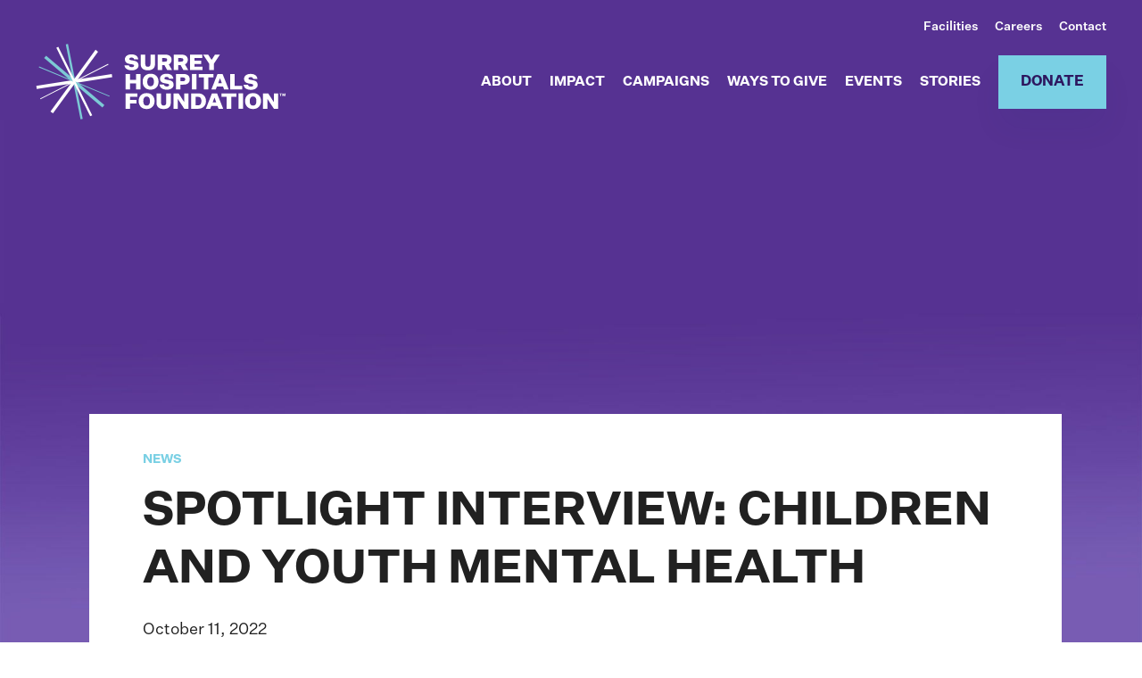

--- FILE ---
content_type: text/html; charset=UTF-8
request_url: https://www.surreyhospitalsfoundation.com/blog/spotlight-interview-children-and-youth-mental-health-chinese/
body_size: 13828
content:
<!DOCTYPE html>
<html lang="en-US" class="no-js" class="macro">
<head>


   <!-- Google Tag Manager -->
<script>(function(w,d,s,l,i){w[l]=w[l]||[];w[l].push({'gtm.start':
new Date().getTime(),event:'gtm.js'});var f=d.getElementsByTagName(s)[0],
j=d.createElement(s),dl=l!='dataLayer'?'&l='+l:'';j.async=true;j.src=
'https://www.googletagmanager.com/gtm.js?id='+i+dl;f.parentNode.insertBefore(j,f);
})(window,document,'script','dataLayer','GTM-KNQBHRJ');</script>
<!-- End Google Tag Manager -->
    <meta charset="UTF-8" />
    <meta http-equiv="X-UA-Compatible" content="IE=edge">
    <meta name="HandheldFriendly" content="True">
    <meta name="MobileOptimized" content="320">
    <meta name="viewport" content="width=device-width, initial-scale=1, maximum-scale=1">
    <meta name="format-detection" content="telephone=no">

    <meta name='robots' content='index, follow, max-image-preview:large, max-snippet:-1, max-video-preview:-1' />

	<!-- This site is optimized with the Yoast SEO plugin v26.6 - https://yoast.com/wordpress/plugins/seo/ -->
	<title>Spotlight Interview: Children and Youth Mental Health - Surrey Hospitals Foundation, Surrey Charity</title>
	<link rel="canonical" href="https://www.surreyhospitalsfoundation.com/blog/spotlight-interview-children-and-youth-mental-health-chinese/" />
	<meta property="og:locale" content="en_US" />
	<meta property="og:type" content="article" />
	<meta property="og:title" content="Spotlight Interview: Children and Youth Mental Health - Surrey Hospitals Foundation, Surrey Charity" />
	<meta property="og:description" content="﻿﻿﻿ We are excited to share with you this insightful Spotlight Interview featuring Celine Ho, Occupational Therapist at the Child and Adolescent Psychiatric Stabilization Unit (CAPSU) in Surrey Memorial Hospital. Celine discusses common children and youth mental health problems, symptoms, preventions as well as our supporting programs here at Surrey Memorial Hospital. On October 22, [&hellip;]" />
	<meta property="og:url" content="https://www.surreyhospitalsfoundation.com/blog/spotlight-interview-children-and-youth-mental-health-chinese/" />
	<meta property="og:site_name" content="Surrey Hospitals Foundation" />
	<meta property="article:publisher" content="https://www.facebook.com/SurreyHospitalFoundation/" />
	<meta property="article:published_time" content="2022-10-11T22:24:27+00:00" />
	<meta property="article:modified_time" content="2022-10-19T21:47:49+00:00" />
	<meta property="og:image" content="https://www.surreyhospitalsfoundation.com/wp-content/uploads/2022/10/celine3.jpg" />
	<meta property="og:image:width" content="476" />
	<meta property="og:image:height" content="320" />
	<meta property="og:image:type" content="image/jpeg" />
	<meta name="author" content="Surrey Hospital Foundation" />
	<meta name="twitter:card" content="summary_large_image" />
	<meta name="twitter:creator" content="@SurreyHospFdn" />
	<meta name="twitter:site" content="@SurreyHospFdn" />
	<meta name="twitter:label1" content="Written by" />
	<meta name="twitter:data1" content="Surrey Hospital Foundation" />
	<meta name="twitter:label2" content="Est. reading time" />
	<meta name="twitter:data2" content="1 minute" />
	<script type="application/ld+json" class="yoast-schema-graph">{"@context":"https://schema.org","@graph":[{"@type":"Article","@id":"https://www.surreyhospitalsfoundation.com/blog/spotlight-interview-children-and-youth-mental-health-chinese/#article","isPartOf":{"@id":"https://www.surreyhospitalsfoundation.com/blog/spotlight-interview-children-and-youth-mental-health-chinese/"},"author":{"name":"Surrey Hospital Foundation","@id":"https://www.surreyhospitalsfoundation.com/#/schema/person/fef6a1eae811ec885349d42e8415777d"},"headline":"Spotlight Interview: Children and Youth Mental Health","datePublished":"2022-10-11T22:24:27+00:00","dateModified":"2022-10-19T21:47:49+00:00","mainEntityOfPage":{"@id":"https://www.surreyhospitalsfoundation.com/blog/spotlight-interview-children-and-youth-mental-health-chinese/"},"wordCount":107,"commentCount":0,"publisher":{"@id":"https://www.surreyhospitalsfoundation.com/#organization"},"image":{"@id":"https://www.surreyhospitalsfoundation.com/blog/spotlight-interview-children-and-youth-mental-health-chinese/#primaryimage"},"thumbnailUrl":"https://www.surreyhospitalsfoundation.com/wp-content/uploads/2022/10/celine3.jpg","articleSection":["News"],"inLanguage":"en-US","potentialAction":[{"@type":"CommentAction","name":"Comment","target":["https://www.surreyhospitalsfoundation.com/blog/spotlight-interview-children-and-youth-mental-health-chinese/#respond"]}]},{"@type":"WebPage","@id":"https://www.surreyhospitalsfoundation.com/blog/spotlight-interview-children-and-youth-mental-health-chinese/","url":"https://www.surreyhospitalsfoundation.com/blog/spotlight-interview-children-and-youth-mental-health-chinese/","name":"Spotlight Interview: Children and Youth Mental Health - Surrey Hospitals Foundation, Surrey Charity","isPartOf":{"@id":"https://www.surreyhospitalsfoundation.com/#website"},"primaryImageOfPage":{"@id":"https://www.surreyhospitalsfoundation.com/blog/spotlight-interview-children-and-youth-mental-health-chinese/#primaryimage"},"image":{"@id":"https://www.surreyhospitalsfoundation.com/blog/spotlight-interview-children-and-youth-mental-health-chinese/#primaryimage"},"thumbnailUrl":"https://www.surreyhospitalsfoundation.com/wp-content/uploads/2022/10/celine3.jpg","datePublished":"2022-10-11T22:24:27+00:00","dateModified":"2022-10-19T21:47:49+00:00","breadcrumb":{"@id":"https://www.surreyhospitalsfoundation.com/blog/spotlight-interview-children-and-youth-mental-health-chinese/#breadcrumb"},"inLanguage":"en-US","potentialAction":[{"@type":"ReadAction","target":["https://www.surreyhospitalsfoundation.com/blog/spotlight-interview-children-and-youth-mental-health-chinese/"]}]},{"@type":"ImageObject","inLanguage":"en-US","@id":"https://www.surreyhospitalsfoundation.com/blog/spotlight-interview-children-and-youth-mental-health-chinese/#primaryimage","url":"https://www.surreyhospitalsfoundation.com/wp-content/uploads/2022/10/celine3.jpg","contentUrl":"https://www.surreyhospitalsfoundation.com/wp-content/uploads/2022/10/celine3.jpg","width":476,"height":320},{"@type":"BreadcrumbList","@id":"https://www.surreyhospitalsfoundation.com/blog/spotlight-interview-children-and-youth-mental-health-chinese/#breadcrumb","itemListElement":[{"@type":"ListItem","position":1,"name":"Home","item":"https://www.surreyhospitalsfoundation.com/"},{"@type":"ListItem","position":2,"name":"Spotlight Interview: Children and Youth Mental Health"}]},{"@type":"WebSite","@id":"https://www.surreyhospitalsfoundation.com/#website","url":"https://www.surreyhospitalsfoundation.com/","name":"Surrey Hospitals Foundation","description":"","publisher":{"@id":"https://www.surreyhospitalsfoundation.com/#organization"},"potentialAction":[{"@type":"SearchAction","target":{"@type":"EntryPoint","urlTemplate":"https://www.surreyhospitalsfoundation.com/?s={search_term_string}"},"query-input":{"@type":"PropertyValueSpecification","valueRequired":true,"valueName":"search_term_string"}}],"inLanguage":"en-US"},{"@type":"Organization","@id":"https://www.surreyhospitalsfoundation.com/#organization","name":"Surrey Hospitals Foundation","url":"https://www.surreyhospitalsfoundation.com/","logo":{"@type":"ImageObject","inLanguage":"en-US","@id":"https://www.surreyhospitalsfoundation.com/#/schema/logo/image/","url":"https://www.surreyhospitalsfoundation.com/wp-content/uploads/2020/08/logo.png","contentUrl":"https://www.surreyhospitalsfoundation.com/wp-content/uploads/2020/08/logo.png","width":280,"height":85,"caption":"Surrey Hospitals Foundation"},"image":{"@id":"https://www.surreyhospitalsfoundation.com/#/schema/logo/image/"},"sameAs":["https://www.facebook.com/SurreyHospitalFoundation/","https://x.com/SurreyHospFdn","https://www.instagram.com/surreyhospitalfoundation/","https://www.linkedin.com/company/surreyhospitalfoundation/"]},{"@type":"Person","@id":"https://www.surreyhospitalsfoundation.com/#/schema/person/fef6a1eae811ec885349d42e8415777d","name":"Surrey Hospital Foundation","image":{"@type":"ImageObject","inLanguage":"en-US","@id":"https://www.surreyhospitalsfoundation.com/#/schema/person/image/","url":"https://secure.gravatar.com/avatar/fa6600556d3cdf3a0a1ba3dda6b7c98c707bdc8160157a047f958265ecbfa9e7?s=96&d=mm&r=g","contentUrl":"https://secure.gravatar.com/avatar/fa6600556d3cdf3a0a1ba3dda6b7c98c707bdc8160157a047f958265ecbfa9e7?s=96&d=mm&r=g","caption":"Surrey Hospital Foundation"},"url":"https://www.surreyhospitalsfoundation.com/blog/author/surrey-hospital-foundation/"}]}</script>
	<!-- / Yoast SEO plugin. -->


<link rel='dns-prefetch' href='//a.omappapi.com' />
<link rel='dns-prefetch' href='//ajax.googleapis.com' />
<link rel='dns-prefetch' href='//cdnjs.cloudflare.com' />
<link rel='dns-prefetch' href='//kit.fontawesome.com' />
<link rel='dns-prefetch' href='//fonts.googleapis.com' />
<link rel='dns-prefetch' href='//use.fontawesome.com' />
<link rel='dns-prefetch' href='//use.typekit.net' />
<link rel="alternate" title="oEmbed (JSON)" type="application/json+oembed" href="https://www.surreyhospitalsfoundation.com/wp-json/oembed/1.0/embed?url=https%3A%2F%2Fwww.surreyhospitalsfoundation.com%2Fblog%2Fspotlight-interview-children-and-youth-mental-health-chinese%2F" />
<link rel="alternate" title="oEmbed (XML)" type="text/xml+oembed" href="https://www.surreyhospitalsfoundation.com/wp-json/oembed/1.0/embed?url=https%3A%2F%2Fwww.surreyhospitalsfoundation.com%2Fblog%2Fspotlight-interview-children-and-youth-mental-health-chinese%2F&#038;format=xml" />
<style id='wp-img-auto-sizes-contain-inline-css' type='text/css'>
img:is([sizes=auto i],[sizes^="auto," i]){contain-intrinsic-size:3000px 1500px}
/*# sourceURL=wp-img-auto-sizes-contain-inline-css */
</style>
<style id='wp-emoji-styles-inline-css' type='text/css'>

	img.wp-smiley, img.emoji {
		display: inline !important;
		border: none !important;
		box-shadow: none !important;
		height: 1em !important;
		width: 1em !important;
		margin: 0 0.07em !important;
		vertical-align: -0.1em !important;
		background: none !important;
		padding: 0 !important;
	}
/*# sourceURL=wp-emoji-styles-inline-css */
</style>
<style id='wp-block-library-inline-css' type='text/css'>
:root{--wp-block-synced-color:#7a00df;--wp-block-synced-color--rgb:122,0,223;--wp-bound-block-color:var(--wp-block-synced-color);--wp-editor-canvas-background:#ddd;--wp-admin-theme-color:#007cba;--wp-admin-theme-color--rgb:0,124,186;--wp-admin-theme-color-darker-10:#006ba1;--wp-admin-theme-color-darker-10--rgb:0,107,160.5;--wp-admin-theme-color-darker-20:#005a87;--wp-admin-theme-color-darker-20--rgb:0,90,135;--wp-admin-border-width-focus:2px}@media (min-resolution:192dpi){:root{--wp-admin-border-width-focus:1.5px}}.wp-element-button{cursor:pointer}:root .has-very-light-gray-background-color{background-color:#eee}:root .has-very-dark-gray-background-color{background-color:#313131}:root .has-very-light-gray-color{color:#eee}:root .has-very-dark-gray-color{color:#313131}:root .has-vivid-green-cyan-to-vivid-cyan-blue-gradient-background{background:linear-gradient(135deg,#00d084,#0693e3)}:root .has-purple-crush-gradient-background{background:linear-gradient(135deg,#34e2e4,#4721fb 50%,#ab1dfe)}:root .has-hazy-dawn-gradient-background{background:linear-gradient(135deg,#faaca8,#dad0ec)}:root .has-subdued-olive-gradient-background{background:linear-gradient(135deg,#fafae1,#67a671)}:root .has-atomic-cream-gradient-background{background:linear-gradient(135deg,#fdd79a,#004a59)}:root .has-nightshade-gradient-background{background:linear-gradient(135deg,#330968,#31cdcf)}:root .has-midnight-gradient-background{background:linear-gradient(135deg,#020381,#2874fc)}:root{--wp--preset--font-size--normal:16px;--wp--preset--font-size--huge:42px}.has-regular-font-size{font-size:1em}.has-larger-font-size{font-size:2.625em}.has-normal-font-size{font-size:var(--wp--preset--font-size--normal)}.has-huge-font-size{font-size:var(--wp--preset--font-size--huge)}.has-text-align-center{text-align:center}.has-text-align-left{text-align:left}.has-text-align-right{text-align:right}.has-fit-text{white-space:nowrap!important}#end-resizable-editor-section{display:none}.aligncenter{clear:both}.items-justified-left{justify-content:flex-start}.items-justified-center{justify-content:center}.items-justified-right{justify-content:flex-end}.items-justified-space-between{justify-content:space-between}.screen-reader-text{border:0;clip-path:inset(50%);height:1px;margin:-1px;overflow:hidden;padding:0;position:absolute;width:1px;word-wrap:normal!important}.screen-reader-text:focus{background-color:#ddd;clip-path:none;color:#444;display:block;font-size:1em;height:auto;left:5px;line-height:normal;padding:15px 23px 14px;text-decoration:none;top:5px;width:auto;z-index:100000}html :where(.has-border-color){border-style:solid}html :where([style*=border-top-color]){border-top-style:solid}html :where([style*=border-right-color]){border-right-style:solid}html :where([style*=border-bottom-color]){border-bottom-style:solid}html :where([style*=border-left-color]){border-left-style:solid}html :where([style*=border-width]){border-style:solid}html :where([style*=border-top-width]){border-top-style:solid}html :where([style*=border-right-width]){border-right-style:solid}html :where([style*=border-bottom-width]){border-bottom-style:solid}html :where([style*=border-left-width]){border-left-style:solid}html :where(img[class*=wp-image-]){height:auto;max-width:100%}:where(figure){margin:0 0 1em}html :where(.is-position-sticky){--wp-admin--admin-bar--position-offset:var(--wp-admin--admin-bar--height,0px)}@media screen and (max-width:600px){html :where(.is-position-sticky){--wp-admin--admin-bar--position-offset:0px}}

/*# sourceURL=wp-block-library-inline-css */
</style><style id='global-styles-inline-css' type='text/css'>
:root{--wp--preset--aspect-ratio--square: 1;--wp--preset--aspect-ratio--4-3: 4/3;--wp--preset--aspect-ratio--3-4: 3/4;--wp--preset--aspect-ratio--3-2: 3/2;--wp--preset--aspect-ratio--2-3: 2/3;--wp--preset--aspect-ratio--16-9: 16/9;--wp--preset--aspect-ratio--9-16: 9/16;--wp--preset--color--black: #000000;--wp--preset--color--cyan-bluish-gray: #abb8c3;--wp--preset--color--white: #ffffff;--wp--preset--color--pale-pink: #f78da7;--wp--preset--color--vivid-red: #cf2e2e;--wp--preset--color--luminous-vivid-orange: #ff6900;--wp--preset--color--luminous-vivid-amber: #fcb900;--wp--preset--color--light-green-cyan: #7bdcb5;--wp--preset--color--vivid-green-cyan: #00d084;--wp--preset--color--pale-cyan-blue: #8ed1fc;--wp--preset--color--vivid-cyan-blue: #0693e3;--wp--preset--color--vivid-purple: #9b51e0;--wp--preset--gradient--vivid-cyan-blue-to-vivid-purple: linear-gradient(135deg,rgb(6,147,227) 0%,rgb(155,81,224) 100%);--wp--preset--gradient--light-green-cyan-to-vivid-green-cyan: linear-gradient(135deg,rgb(122,220,180) 0%,rgb(0,208,130) 100%);--wp--preset--gradient--luminous-vivid-amber-to-luminous-vivid-orange: linear-gradient(135deg,rgb(252,185,0) 0%,rgb(255,105,0) 100%);--wp--preset--gradient--luminous-vivid-orange-to-vivid-red: linear-gradient(135deg,rgb(255,105,0) 0%,rgb(207,46,46) 100%);--wp--preset--gradient--very-light-gray-to-cyan-bluish-gray: linear-gradient(135deg,rgb(238,238,238) 0%,rgb(169,184,195) 100%);--wp--preset--gradient--cool-to-warm-spectrum: linear-gradient(135deg,rgb(74,234,220) 0%,rgb(151,120,209) 20%,rgb(207,42,186) 40%,rgb(238,44,130) 60%,rgb(251,105,98) 80%,rgb(254,248,76) 100%);--wp--preset--gradient--blush-light-purple: linear-gradient(135deg,rgb(255,206,236) 0%,rgb(152,150,240) 100%);--wp--preset--gradient--blush-bordeaux: linear-gradient(135deg,rgb(254,205,165) 0%,rgb(254,45,45) 50%,rgb(107,0,62) 100%);--wp--preset--gradient--luminous-dusk: linear-gradient(135deg,rgb(255,203,112) 0%,rgb(199,81,192) 50%,rgb(65,88,208) 100%);--wp--preset--gradient--pale-ocean: linear-gradient(135deg,rgb(255,245,203) 0%,rgb(182,227,212) 50%,rgb(51,167,181) 100%);--wp--preset--gradient--electric-grass: linear-gradient(135deg,rgb(202,248,128) 0%,rgb(113,206,126) 100%);--wp--preset--gradient--midnight: linear-gradient(135deg,rgb(2,3,129) 0%,rgb(40,116,252) 100%);--wp--preset--font-size--small: 13px;--wp--preset--font-size--medium: 20px;--wp--preset--font-size--large: 36px;--wp--preset--font-size--x-large: 42px;--wp--preset--spacing--20: 0.44rem;--wp--preset--spacing--30: 0.67rem;--wp--preset--spacing--40: 1rem;--wp--preset--spacing--50: 1.5rem;--wp--preset--spacing--60: 2.25rem;--wp--preset--spacing--70: 3.38rem;--wp--preset--spacing--80: 5.06rem;--wp--preset--shadow--natural: 6px 6px 9px rgba(0, 0, 0, 0.2);--wp--preset--shadow--deep: 12px 12px 50px rgba(0, 0, 0, 0.4);--wp--preset--shadow--sharp: 6px 6px 0px rgba(0, 0, 0, 0.2);--wp--preset--shadow--outlined: 6px 6px 0px -3px rgb(255, 255, 255), 6px 6px rgb(0, 0, 0);--wp--preset--shadow--crisp: 6px 6px 0px rgb(0, 0, 0);}:where(.is-layout-flex){gap: 0.5em;}:where(.is-layout-grid){gap: 0.5em;}body .is-layout-flex{display: flex;}.is-layout-flex{flex-wrap: wrap;align-items: center;}.is-layout-flex > :is(*, div){margin: 0;}body .is-layout-grid{display: grid;}.is-layout-grid > :is(*, div){margin: 0;}:where(.wp-block-columns.is-layout-flex){gap: 2em;}:where(.wp-block-columns.is-layout-grid){gap: 2em;}:where(.wp-block-post-template.is-layout-flex){gap: 1.25em;}:where(.wp-block-post-template.is-layout-grid){gap: 1.25em;}.has-black-color{color: var(--wp--preset--color--black) !important;}.has-cyan-bluish-gray-color{color: var(--wp--preset--color--cyan-bluish-gray) !important;}.has-white-color{color: var(--wp--preset--color--white) !important;}.has-pale-pink-color{color: var(--wp--preset--color--pale-pink) !important;}.has-vivid-red-color{color: var(--wp--preset--color--vivid-red) !important;}.has-luminous-vivid-orange-color{color: var(--wp--preset--color--luminous-vivid-orange) !important;}.has-luminous-vivid-amber-color{color: var(--wp--preset--color--luminous-vivid-amber) !important;}.has-light-green-cyan-color{color: var(--wp--preset--color--light-green-cyan) !important;}.has-vivid-green-cyan-color{color: var(--wp--preset--color--vivid-green-cyan) !important;}.has-pale-cyan-blue-color{color: var(--wp--preset--color--pale-cyan-blue) !important;}.has-vivid-cyan-blue-color{color: var(--wp--preset--color--vivid-cyan-blue) !important;}.has-vivid-purple-color{color: var(--wp--preset--color--vivid-purple) !important;}.has-black-background-color{background-color: var(--wp--preset--color--black) !important;}.has-cyan-bluish-gray-background-color{background-color: var(--wp--preset--color--cyan-bluish-gray) !important;}.has-white-background-color{background-color: var(--wp--preset--color--white) !important;}.has-pale-pink-background-color{background-color: var(--wp--preset--color--pale-pink) !important;}.has-vivid-red-background-color{background-color: var(--wp--preset--color--vivid-red) !important;}.has-luminous-vivid-orange-background-color{background-color: var(--wp--preset--color--luminous-vivid-orange) !important;}.has-luminous-vivid-amber-background-color{background-color: var(--wp--preset--color--luminous-vivid-amber) !important;}.has-light-green-cyan-background-color{background-color: var(--wp--preset--color--light-green-cyan) !important;}.has-vivid-green-cyan-background-color{background-color: var(--wp--preset--color--vivid-green-cyan) !important;}.has-pale-cyan-blue-background-color{background-color: var(--wp--preset--color--pale-cyan-blue) !important;}.has-vivid-cyan-blue-background-color{background-color: var(--wp--preset--color--vivid-cyan-blue) !important;}.has-vivid-purple-background-color{background-color: var(--wp--preset--color--vivid-purple) !important;}.has-black-border-color{border-color: var(--wp--preset--color--black) !important;}.has-cyan-bluish-gray-border-color{border-color: var(--wp--preset--color--cyan-bluish-gray) !important;}.has-white-border-color{border-color: var(--wp--preset--color--white) !important;}.has-pale-pink-border-color{border-color: var(--wp--preset--color--pale-pink) !important;}.has-vivid-red-border-color{border-color: var(--wp--preset--color--vivid-red) !important;}.has-luminous-vivid-orange-border-color{border-color: var(--wp--preset--color--luminous-vivid-orange) !important;}.has-luminous-vivid-amber-border-color{border-color: var(--wp--preset--color--luminous-vivid-amber) !important;}.has-light-green-cyan-border-color{border-color: var(--wp--preset--color--light-green-cyan) !important;}.has-vivid-green-cyan-border-color{border-color: var(--wp--preset--color--vivid-green-cyan) !important;}.has-pale-cyan-blue-border-color{border-color: var(--wp--preset--color--pale-cyan-blue) !important;}.has-vivid-cyan-blue-border-color{border-color: var(--wp--preset--color--vivid-cyan-blue) !important;}.has-vivid-purple-border-color{border-color: var(--wp--preset--color--vivid-purple) !important;}.has-vivid-cyan-blue-to-vivid-purple-gradient-background{background: var(--wp--preset--gradient--vivid-cyan-blue-to-vivid-purple) !important;}.has-light-green-cyan-to-vivid-green-cyan-gradient-background{background: var(--wp--preset--gradient--light-green-cyan-to-vivid-green-cyan) !important;}.has-luminous-vivid-amber-to-luminous-vivid-orange-gradient-background{background: var(--wp--preset--gradient--luminous-vivid-amber-to-luminous-vivid-orange) !important;}.has-luminous-vivid-orange-to-vivid-red-gradient-background{background: var(--wp--preset--gradient--luminous-vivid-orange-to-vivid-red) !important;}.has-very-light-gray-to-cyan-bluish-gray-gradient-background{background: var(--wp--preset--gradient--very-light-gray-to-cyan-bluish-gray) !important;}.has-cool-to-warm-spectrum-gradient-background{background: var(--wp--preset--gradient--cool-to-warm-spectrum) !important;}.has-blush-light-purple-gradient-background{background: var(--wp--preset--gradient--blush-light-purple) !important;}.has-blush-bordeaux-gradient-background{background: var(--wp--preset--gradient--blush-bordeaux) !important;}.has-luminous-dusk-gradient-background{background: var(--wp--preset--gradient--luminous-dusk) !important;}.has-pale-ocean-gradient-background{background: var(--wp--preset--gradient--pale-ocean) !important;}.has-electric-grass-gradient-background{background: var(--wp--preset--gradient--electric-grass) !important;}.has-midnight-gradient-background{background: var(--wp--preset--gradient--midnight) !important;}.has-small-font-size{font-size: var(--wp--preset--font-size--small) !important;}.has-medium-font-size{font-size: var(--wp--preset--font-size--medium) !important;}.has-large-font-size{font-size: var(--wp--preset--font-size--large) !important;}.has-x-large-font-size{font-size: var(--wp--preset--font-size--x-large) !important;}
/*# sourceURL=global-styles-inline-css */
</style>

<style id='classic-theme-styles-inline-css' type='text/css'>
/*! This file is auto-generated */
.wp-block-button__link{color:#fff;background-color:#32373c;border-radius:9999px;box-shadow:none;text-decoration:none;padding:calc(.667em + 2px) calc(1.333em + 2px);font-size:1.125em}.wp-block-file__button{background:#32373c;color:#fff;text-decoration:none}
/*# sourceURL=/wp-includes/css/classic-themes.min.css */
</style>
<link rel='stylesheet' id='google-fonts-css' href='https://fonts.googleapis.com/css?family=Open+Sans%3A300%2C300i%2C400%2C400i%2C600%2C600i%2C700%2C700i&#038;ver=6.9' type='text/css' media='all' />
<link rel='stylesheet' id='fontawesome-css' href='https://use.fontawesome.com/releases/v5.8.1/css/all.css?ver=6.9' type='text/css' media='all' />
<link rel='stylesheet' id='fancybox-css' href='https://cdnjs.cloudflare.com/ajax/libs/fancybox/3.5.6/jquery.fancybox.min.css?ver=6.9' type='text/css' media='all' />
<link rel='stylesheet' id='slick-css' href='https://cdnjs.cloudflare.com/ajax/libs/slick-carousel/1.9.0/slick.min.css?ver=6.9' type='text/css' media='all' />
<link rel='stylesheet' id='fonts-css' href='https://use.typekit.net/rut0xwm.css?ver=6.9' type='text/css' media='all' />
<link rel='stylesheet' id='theme-style-css' href='https://www.surreyhospitalsfoundation.com/wp-content/themes/strukture/styles/css/main-style.css?ver=1742375789' type='text/css' media='all' />
<script type="text/javascript" src="//ajax.googleapis.com/ajax/libs/jquery/3.3.1/jquery.min.js?ver=6.9" id="jquery-js"></script>
<link rel="https://api.w.org/" href="https://www.surreyhospitalsfoundation.com/wp-json/" /><link rel="alternate" title="JSON" type="application/json" href="https://www.surreyhospitalsfoundation.com/wp-json/wp/v2/posts/5187" /><!-- Global site tag (gtag.js) - Google Analytics -->
<script async src="https://www.googletagmanager.com/gtag/js?id=G-K3KPN1V70W"></script>
<script>
  window.dataLayer = window.dataLayer || [];
  function gtag(){dataLayer.push(arguments);}
  gtag('js', new Date());
  gtag('config', 'G-K3KPN1V70W', {
    'linker': {
      'domains': ['secure2.convio.net']
    }
  });	
</script><meta name="generator" content="performance-lab 4.0.0; plugins: ">
<!-- Stream WordPress user activity plugin v4.1.1 -->
<script>!function(s,a,e,v,n,t,z){if(s.saq)return;n=s.saq=function(){n.callMethod?n.callMethod.apply(n,arguments):n.queue.push(arguments)};if(!s._saq)s._saq=n;n.push=n;n.loaded=!0;n.version='1.0';n.queue=[];t=a.createElement(e);t.async=!0;t.src=v;z=a.getElementsByTagName(e)[0];z.parentNode.insertBefore(t,z)}(window,document,'script','https://tags.srv.stackadapt.com/events.js');saq('ts', 'G_WmL6ZtKbSaycq_CFaLmg');</script><!-- Google Tag Manager -->
<script>(function(w,d,s,l,i){w[l]=w[l]||[];w[l].push({'gtm.start':
new Date().getTime(),event:'gtm.js'});var f=d.getElementsByTagName(s)[0],
j=d.createElement(s),dl=l!='dataLayer'?'&l='+l:'';j.async=true;j.src=
'https://www.googletagmanager.com/gtm.js?id='+i+dl;f.parentNode.insertBefore(j,f);
})(window,document,'script','dataLayer','GTM-583PDJG');</script>
<!-- End Google Tag Manager --><link rel="icon" href="https://www.surreyhospitalsfoundation.com/wp-content/uploads/2020/08/fav.png" sizes="32x32" />
<link rel="icon" href="https://www.surreyhospitalsfoundation.com/wp-content/uploads/2020/08/fav.png" sizes="192x192" />
<link rel="apple-touch-icon" href="https://www.surreyhospitalsfoundation.com/wp-content/uploads/2020/08/fav.png" />
<meta name="msapplication-TileImage" content="https://www.surreyhospitalsfoundation.com/wp-content/uploads/2020/08/fav.png" />
		<style type="text/css" id="wp-custom-css">
			/* desktop > extra height on banner */
 @media only screen and (min-width:1200px) {
     .page-banner {
        padding-top:80px;
    }
}
/* homepage > facilities */
 @media screen and (min-width: 1200px) {
     .page-template-_homepage .impact-facilities {
         padding-top: 0;
    }
}
/* link color */
 .bluelink {
    color:rgb(122, 208, 228);
}
/* default pages */
 .page-template-default .site-content, .other_ways_to_give_headline {
    padding-top:0;
}
/* jim pattison banner size */
 @media only screen and (min-width:1200px) {
     .postid-975 .page-banner h1 {
        font-size:72px;
         line-height:72px;
    }
}
 
/* social */

.social-list li a {padding-bottom:0px;}


/* double cta */
 @media screen and (min-width: 1200px) {
	 .footer-cta-generator .block-grid-2 .footer-cta {min-width:745px;}}

/* single cta */
 @media screen and (min-width: 958px) {
	 .footer-cta-generator .block-grid-1 .footer-cta div div {min-width:745px;}}

/* impact > news */
 @media screen and (min-width: 1200px) {
	 .page-template-_impact .logo-grid .logo-container {min-height:240px;} }


 @media screen and (max-width: 800px) {
	 .page-template-_impact .logo-grid .logo-container {min-height:150px;} }

.page-template-_new-homepage .footer-cta-generator{
	max-width: 100%!important;
}

.page-template-_new-homepage .footer-cta-generator .footer-cta{
	background: white!important;
}
.page-template-_new-homepage .footer-cta-generator .footer-cta h2{
	color: #563292!important;
}

.page-template-_new-homepage .about_us > .row-center, .page-template-_new-homepage .work_together_text > .row-center{
	justify-content: center;

}
.page-template-_new-homepage .about_us > .row-center .text-container, .page-template-_new-homepage .work_together_text > .row-center .text-container{
	width:100%;
}
.page-template-_new-homepage .home-benefits-title{
	justify-content:center;
}
.page-template-_new-homepage .impact-buttons{
	justify-content:center;
}		</style>
		</head>


<body class="wp-singular post-template-default single single-post postid-5187 single-format-standard wp-theme-strukture">
<!-- Google Tag Manager (noscript) -->
<noscript><iframe src="https://www.googletagmanager.com/ns.html?id=GTM-KNQBHRJ"
height="0" width="0" style="display:none;visibility:hidden"></iframe></noscript>
<!-- End Google Tag Manager (noscript) -->
	



    <section class="header-wrap">
            <header class="site-utility">
                <div class="row">
                    <div class="columns-12">

                        <div class="main-menu-wrapper">
                                                            <ul id="menu-utility" class="nav-menu utility-menu"><li id="menu-item-1154" class="menu-item menu-item-type-post_type menu-item-object-page menu-item-1154"><a href="https://www.surreyhospitalsfoundation.com/facilities/">Facilities</a></li>
<li id="menu-item-1155" class="menu-item menu-item-type-post_type menu-item-object-page menu-item-1155"><a href="https://www.surreyhospitalsfoundation.com/careers/">Careers</a></li>
<li id="menu-item-1156" class="menu-item menu-item-type-post_type menu-item-object-page menu-item-1156"><a href="https://www.surreyhospitalsfoundation.com/contact/">Contact</a></li>
</ul>                                                    </div>

                    </div>
                </div>
            </header>


        <header class="site-header" role="banner">
            <div class="row row-middle row-wrap">
                <div class="columns-3 logo-column">

                 <a href="https://www.surreyhospitalsfoundation.com" title="Surrey Hospitals Foundation" rel="home"><img src="https://www.surreyhospitalsfoundation.com/wp-content/uploads/2020/08/logo.svg" alt="Surrey Hospitals Foundation" class="site-logo" /></a>
                 <a class="fs-menu-trigger" href="#">
                    <span class="burger-menu-text">Menu</span>

                    <span class="fs-burger-menu">
                        <span class="burger-line"></span>
                    </span>
                </a>
            </div>

            <nav class="columns-9  navigation-column" role="navigation">
                                <ul id="menu-main-menu" class="nav-menu main-menu"><li id="menu-item-1134" class="menu-item menu-item-type-post_type menu-item-object-page menu-item-1134"><a href="https://www.surreyhospitalsfoundation.com/about/">About</a></li>
<li id="menu-item-1138" class="menu-item menu-item-type-post_type menu-item-object-page menu-item-1138"><a href="https://www.surreyhospitalsfoundation.com/impact/">Impact</a></li>
<li id="menu-item-1136" class="menu-item menu-item-type-post_type menu-item-object-page menu-item-1136"><a href="https://www.surreyhospitalsfoundation.com/campaigns/">Campaigns</a></li>
<li id="menu-item-1139" class="menu-item menu-item-type-post_type menu-item-object-page menu-item-1139"><a href="https://www.surreyhospitalsfoundation.com/ways-to-give/">Ways To Give</a></li>
<li id="menu-item-1137" class="menu-item menu-item-type-post_type menu-item-object-page menu-item-1137"><a href="https://www.surreyhospitalsfoundation.com/events/">Events</a></li>
<li id="menu-item-1135" class="menu-item menu-item-type-post_type menu-item-object-page menu-item-1135"><a href="https://www.surreyhospitalsfoundation.com/stories/">Stories</a></li>
<li id="menu-item-1193" class="menu-item menu-item-type-custom menu-item-object-custom menu-item-1193"><a href="https://surreyhospitalsfoundation.crowdchange.ca/42225/donate">Donate</a></li>
</ul>                            </nav>
        </div>

        
       <!--              <a class="button header-donate" href="Array" target="_blank">Donate</a>
             -->

        
    </header>

</section> 

<section id="main" class="site-main">




<section class="">
    <div class="page-banner single-page-banner" data-bg="bg-696ece2703dcb">
        <div class="row-bottom row-center row">

            <div class="content-container columns-11  content-column">
                <div class="banner-content-box">
                    <div class="title-container">

                        <div class="term-wrapper">
                            <h6>News</h6>


                        </div>


                        <h1>Spotlight Interview: Children and Youth Mental Health</h1>


                    </div>

                    <p>October 11, 2022</p>
                    

                </div>   
                
                


<div class="social-share">
    <h6>Share Post: </h6>
    
    
    <ul class="social-list">
        <li class="facebook-share" >
            <a target="_blank" href="https://www.facebook.com/sharer/sharer.php?u=https://www.surreyhospitalsfoundation.com/blog/spotlight-interview-children-and-youth-mental-health-chinese/" class="pop"><i  class="fab fa-facebook"></i></a>
        </li>

        <li class="twitter-share">
            <a  class="fa fa-twitter pop" href= "http://twitter.com/intent/tweet?text=Currently reading Spotlight Interview: Children and Youth Mental Health;url=https://www.surreyhospitalsfoundation.com/blog/spotlight-interview-children-and-youth-mental-health-chinese/" target="_blank" rel="noopener noreferrer">
            </a>
        </li>


        <li class="linkedin-share">
            <a target="_blank" href="https://www.linkedin.com/cws/share?url=https://www.surreyhospitalsfoundation.com/blog/spotlight-interview-children-and-youth-mental-health-chinese/" class="pop"><i class="fab fa-linkedin"></i></a>
        </li>



    </ul>
</div>




            </div>                 

        </div>
    </div>
</section>

<article class="entry-content row single-post-content">


	<div class="columns-10 column-center content-column">

		<p><iframe src="https://www.youtube.com/embed/PNqeU0287Cg" width="100%" height="450" frameborder="0" allowfullscreen="allowfullscreen"><span data-mce-type="bookmark" style="display: inline-block; width: 0px; overflow: hidden; line-height: 0;" class="mce_SELRES_start">﻿</span><span data-mce-type="bookmark" style="display: inline-block; width: 0px; overflow: hidden; line-height: 0;" class="mce_SELRES_start">﻿</span><span data-mce-type="bookmark" style="display: inline-block; width: 0px; overflow: hidden; line-height: 0;" class="mce_SELRES_start">﻿</span></iframe></p>
<p>We are excited to share with you this insightful Spotlight Interview featuring Celine Ho, Occupational Therapist at the Child and Adolescent Psychiatric Stabilization Unit (CAPSU) in Surrey Memorial Hospital. Celine discusses common children and youth mental health problems, symptoms, preventions as well as our supporting programs here at Surrey Memorial Hospital.</p>
<p>On October 22, we will also be fundraising for children and youth mental health programs for Surrey Memorial Hospital at our annual Chinese Good Health Telethon and Radiothon. From now until October 22, all donations will be matched by Peterson up to $200,000. <a href="https://www.surreyhospitalsfoundation.com/goodhealth22/">More info here.</a></p>
<hr>
<h5>Chinese Version</h5>
<p><iframe src="https://www.youtube.com/embed/XBgn8hUlggk" width="100%" height="450" frameborder="0" allowfullscreen="allowfullscreen"><span data-mce-type="bookmark" style="display: inline-block; width: 0px; overflow: hidden; line-height: 0;" class="mce_SELRES_start">﻿</span><span data-mce-type="bookmark" style="display: inline-block; width: 0px; overflow: hidden; line-height: 0;" class="mce_SELRES_start">﻿</span><span data-mce-type="bookmark" style="display: inline-block; width: 0px; overflow: hidden; line-height: 0;" class="mce_SELRES_start">﻿</span></iframe></p>
<p>我们很高兴与您分享这次素里医院基金会之主角访问，采访的主角是素里纪念医院儿童及青少年精神稳定科 (英文简称 CAPSU) 的职业治疗师 Celine Ho。Celine 将讨论常见的儿童及青少年心理健康问题,症状, 预防以及我们在素里纪念医院支持的计划。</p>
<p>10 月 22 日，我們將舉辦年度的『健康人生』電視電台籌款，為素里紀念醫院的兒童及青少年心理健康項目籌款。 從現在至10 月 22 日，所有捐款將獲得培新集團提供的『一對一』的等額捐贈，上限二十萬元。請按這裡了解更多信息。</p>


		
		
		
	</div>

</article>


<section class="impact-timeline">
	
	
	
<section class="timeline">

	<div class="row">
		
		
	</div>
	

</section>
	
</section>
        <article  class="content-component blog_related_posts_intro    left_intro ">
            <div class="row row-center">
                <div class="columns-6 content-column">

                    <div class="text-container">

                     <h2>Related Posts</h2><p><p>Read about the latest news at Surrey Hospitals Foundation.</p>
</p>
           </div>

           
            <div class="cta-container">

                                    <a role="button" class="button one" href="https://www.surreyhospitalsfoundation.com/whats-new/" >View All Posts</a>                            </div>

        
    </div>
</div>

</article>




    <div class="row row-center ">
      <div class="post-loop block-grid-2">

        
          

<article class="loop-content loop-item loop-post post">

	<div class="wrapper">

		<div class="columns-12 image-column">
			<a href="https://www.surreyhospitalsfoundation.com/blog/surgical-robotics-surrey-milestone/" title="A major milestone for surgical robotics in Surrey"><img width="580" height="320" src="https://www.surreyhospitalsfoundation.com/wp-content/uploads/2026/01/Feature-Image-Robotics-580x320.jpg" class="attachment-post size-post wp-post-image" alt="A number of health care staff in scrubs and caps are posing next to the Da Vinci Xi surgical robot. Staff are smiling warmly at the camera." decoding="async" fetchpriority="high" /></a>		</div>

		<div class="mobile-image-column">
			<a href="https://www.surreyhospitalsfoundation.com/blog/surgical-robotics-surrey-milestone/" title="A major milestone for surgical robotics in Surrey"><img width="768" height="513" src="https://www.surreyhospitalsfoundation.com/wp-content/uploads/2026/01/Feature-Image-Robotics-768x513.jpg" class="attachment-fs-tablet size-fs-tablet wp-post-image" alt="A number of health care staff in scrubs and caps are posing next to the Da Vinci Xi surgical robot. Staff are smiling warmly at the camera." decoding="async" loading="lazy" srcset="https://www.surreyhospitalsfoundation.com/wp-content/uploads/2026/01/Feature-Image-Robotics-768x513.jpg 768w, https://www.surreyhospitalsfoundation.com/wp-content/uploads/2026/01/Feature-Image-Robotics-300x200.jpg 300w, https://www.surreyhospitalsfoundation.com/wp-content/uploads/2026/01/Feature-Image-Robotics-1024x684.jpg 1024w, https://www.surreyhospitalsfoundation.com/wp-content/uploads/2026/01/Feature-Image-Robotics-1200x802.jpg 1200w, https://www.surreyhospitalsfoundation.com/wp-content/uploads/2026/01/Feature-Image-Robotics-980x655.jpg 980w, https://www.surreyhospitalsfoundation.com/wp-content/uploads/2026/01/Feature-Image-Robotics-480x321.jpg 480w, https://www.surreyhospitalsfoundation.com/wp-content/uploads/2026/01/Feature-Image-Robotics.jpg 1500w" sizes="auto, (max-width: 768px) 100vw, 768px" /></a>		</div>

		<div class="columns-12 content-column">

			
				<div class="single-post-cat-list">
					<a href="https://www.surreyhospitalsfoundation.com/blog/category/news/">
						News					</a>
					<hr class="divider">
					<p>January 15, 2026</p>

				</div>
				
			
			<h4 class="loop-title"><a href="https://www.surreyhospitalsfoundation.com/blog/surgical-robotics-surrey-milestone/" title="A major milestone for surgical robotics in Surrey">A major milestone for surgical robotics in Surrey</a></h4>

			<p><p>The arrival of the da Vinci Xi surgical robot at Surrey Memorial Hospital marks an important step toward launching robotic-assisted...</p>
</p>

			<a href="https://www.surreyhospitalsfoundation.com/blog/surgical-robotics-surrey-milestone/" class="button read-more">Read More</a>
		</div>

	</div>
</article>



        
          

<article class="loop-content loop-item loop-post post">

	<div class="wrapper">

		<div class="columns-12 image-column">
			<a href="https://www.surreyhospitalsfoundation.com/blog/the-heart-of-czorny/" title="The Heart of Czorny: One Staff Member’s Story at Czorny Alzheimer Centre"><img width="580" height="320" src="https://www.surreyhospitalsfoundation.com/wp-content/uploads/2026/01/Kerry-Photos-e1767823168510-580x320.jpg" class="attachment-post size-post wp-post-image" alt="A man and a woman are looking at the camera at a selfie angle, they are both smiling warmly. The colosseum in Rome is in the background." decoding="async" loading="lazy" /></a>		</div>

		<div class="mobile-image-column">
			<a href="https://www.surreyhospitalsfoundation.com/blog/the-heart-of-czorny/" title="The Heart of Czorny: One Staff Member’s Story at Czorny Alzheimer Centre"><img width="768" height="743" src="https://www.surreyhospitalsfoundation.com/wp-content/uploads/2026/01/Kerry-Photos-e1767823168510-768x743.jpg" class="attachment-fs-tablet size-fs-tablet wp-post-image" alt="A man and a woman are looking at the camera at a selfie angle, they are both smiling warmly. The colosseum in Rome is in the background." decoding="async" loading="lazy" srcset="https://www.surreyhospitalsfoundation.com/wp-content/uploads/2026/01/Kerry-Photos-e1767823168510-768x743.jpg 768w, https://www.surreyhospitalsfoundation.com/wp-content/uploads/2026/01/Kerry-Photos-e1767823168510-300x290.jpg 300w, https://www.surreyhospitalsfoundation.com/wp-content/uploads/2026/01/Kerry-Photos-e1767823168510-1024x991.jpg 1024w, https://www.surreyhospitalsfoundation.com/wp-content/uploads/2026/01/Kerry-Photos-e1767823168510-1536x1486.jpg 1536w, https://www.surreyhospitalsfoundation.com/wp-content/uploads/2026/01/Kerry-Photos-e1767823168510-1200x1161.jpg 1200w, https://www.surreyhospitalsfoundation.com/wp-content/uploads/2026/01/Kerry-Photos-e1767823168510-980x948.jpg 980w, https://www.surreyhospitalsfoundation.com/wp-content/uploads/2026/01/Kerry-Photos-e1767823168510-480x464.jpg 480w, https://www.surreyhospitalsfoundation.com/wp-content/uploads/2026/01/Kerry-Photos-e1767823168510.jpg 1538w" sizes="auto, (max-width: 768px) 100vw, 768px" /></a>		</div>

		<div class="columns-12 content-column">

			
				<div class="single-post-cat-list">
					<a href="https://www.surreyhospitalsfoundation.com/blog/category/news/">
						News					</a>
					<hr class="divider">
					<p>January 7, 2026</p>

				</div>
				
			
			<h4 class="loop-title"><a href="https://www.surreyhospitalsfoundation.com/blog/the-heart-of-czorny/" title="The Heart of Czorny: One Staff Member’s Story at Czorny Alzheimer Centre">The Heart of Czorny: One Staff Member’s Story at Czorny Alzheimer Centre</a></h4>

			<p><p>Moving into long-term care can be a hard and difficult transition. At Czorny Alzheimer Centre, that journey is approached with...</p>
</p>

			<a href="https://www.surreyhospitalsfoundation.com/blog/the-heart-of-czorny/" class="button read-more">Read More</a>
		</div>

	</div>
</article>



        
      </div>
    </div>

    
</section>



<!-- class name, image column -->




<footer class="site-footer " role="contentinfo">

	<!-- Contact Variables -->
	



<section class="footer-news-container">
		<div class="footer-news-wrapper row row-center">
			<div class="news-content-wrapper columns-12">
				<h4>Stay In Touch</h4>				<p>Read about the latest news by joining our E-newsletter.
</p>			</div>
			<div class="newsletter-signup columns-12">
				<div class="columns-12">
					<div class="gf_browser_chrome gform_wrapper" id="gform_wrapper_1">
						<form name="mc-embedded-subscribe-form" id="mc-embedded-subscribe-form" method="POST" action="https://surreyhospitalsfoundation.us21.list-manage.com/subscribe/post?u=4540cdfe18d2b6519b605bbe1&amp;id=c8a7a7e87b&amp;f_id=0022b5e1f0" >
							<div class="gform_body">
								<ul id="gform_fields_2" class="gform_fields top_label form_sublabel_below description_below">
									<li id="field_2_4" class="gfield field_sublabel_below field_description_below gfield_visibility_visible">
										<label class="gfield_label" for="mce-FNAME"></label>
										<div class="ginput_container ginput_container_text">
											<input type="text" name="FNAME" id="mce-FNAME" value="" size="32" maxlength="50" class="large" placeholder="First Name" required />
										</div>
									</li>
									<li id="field_2_4" class="gfield field_sublabel_below field_description_below gfield_visibility_visible">
										<label class="gfield_label" for="mce-LNAME"></label>
										<div class="ginput_container ginput_container_text">
											<input type="text" name="LNAME" id="mce-LNAME" value="" size="32" maxlength="50" class="large" placeholder="Last Name" required />
										</div>
									</li>
									<li id="field_2_4" class="gfield field_sublabel_below field_description_below gfield_visibility_visible">
										<label class="gfield_label" for="mce-EMAIL"></label>
										<div class="ginput_container ginput_container_text">
											<input type="email" name="EMAIL" id="mce-EMAIL" value="" size="32" maxlength="255" class="large" placeholder="Email" required />
											
										</div>
									</li>
								</ul></div>
								<div class="gform_footer top_label">
									<input type="submit" name="subscribe" id="mc-embedded-subscribe" value="Subscribe" class="gform_button button" />
								</div>
								<div style="display:none">
									<label for="denySubmit">Spam Control Text:</label>&nbsp;
									<input type="text" name="denySubmit" id="denySubmit" value="" alt="This field is used to prevent form submission by scripts." />&nbsp;Please leave this field empty
								</div>
							</form>
						</div>
						
					</div>

				</div>



			</div>

		</section>


		<div class="row row-center">

			<div class="columns-12 flex">

				<div class="columns-4 footer-logo-column">
					
					<div class="contact-item-wrapper"><p><p>13750 96th Avenue<br>
Surrey, BC V3V 1Z2</p></p></div>
				</div>


				<div class="columns-2 footer-menu">
					<h5>Learn More</h5>

					<ul id="menu-learn-more" class="nav-menu footer-menu"><li id="menu-item-4654" class="menu-item menu-item-type-post_type menu-item-object-page menu-item-4654"><a href="https://www.surreyhospitalsfoundation.com/about/">About</a></li>
<li id="menu-item-4655" class="menu-item menu-item-type-post_type menu-item-object-page menu-item-4655"><a href="https://www.surreyhospitalsfoundation.com/contact/">Contact</a></li>
</ul>				</div>

				<div class="columns-2 footer-menu">
					<h5>Engage</h5>
					<ul id="menu-engage" class="nav-menu footer-menu"><li id="menu-item-1142" class="menu-item menu-item-type-post_type menu-item-object-page menu-item-1142"><a href="https://www.surreyhospitalsfoundation.com/campaigns/">Campaigns</a></li>
<li id="menu-item-1145" class="menu-item menu-item-type-post_type menu-item-object-page menu-item-1145"><a href="https://www.surreyhospitalsfoundation.com/facilities/">Facilities</a></li>
<li id="menu-item-1143" class="menu-item menu-item-type-post_type menu-item-object-page menu-item-1143"><a href="https://www.surreyhospitalsfoundation.com/careers/">Careers</a></li>
<li id="menu-item-1144" class="menu-item menu-item-type-post_type menu-item-object-page menu-item-1144"><a href="https://www.surreyhospitalsfoundation.com/contact/">Contact</a></li>
</ul>				</div>

				<div class="columns-2 footer-menu">
					<h5>Get Involved</h5>
					<ul id="menu-ways-to-give" class="nav-menu footer-menu"><li id="menu-item-1146" class="menu-item menu-item-type-post_type menu-item-object-page menu-item-1146"><a href="https://www.surreyhospitalsfoundation.com/ways-to-give/">Ways To Give</a></li>
<li id="menu-item-1147" class="menu-item menu-item-type-post_type menu-item-object-page menu-item-1147"><a href="https://www.surreyhospitalsfoundation.com/events/">Events</a></li>
<li id="menu-item-1148" class="menu-item menu-item-type-post_type menu-item-object-page menu-item-1148"><a href="https://www.surreyhospitalsfoundation.com/impact/">Impact</a></li>
<li id="menu-item-1149" class="menu-item menu-item-type-post_type menu-item-object-page menu-item-1149"><a href="https://www.surreyhospitalsfoundation.com/facilities/">Facilities</a></li>
</ul>				</div>


				<div class="columns-2  footer-menu address-column">
					<h5>Whats New</h5>

					<ul id="menu-whats-new" class="nav-menu footer-menu"><li id="menu-item-2797" class="menu-item menu-item-type-taxonomy menu-item-object-category current-post-ancestor current-menu-parent current-post-parent menu-item-2797"><a href="https://www.surreyhospitalsfoundation.com/blog/category/news/">News</a></li>
<li id="menu-item-2798" class="menu-item menu-item-type-taxonomy menu-item-object-category menu-item-2798"><a href="https://www.surreyhospitalsfoundation.com/blog/category/community/">Community</a></li>
<li id="menu-item-2799" class="menu-item menu-item-type-taxonomy menu-item-object-category menu-item-2799"><a href="https://www.surreyhospitalsfoundation.com/blog/category/innovation/">Research, Innovation and Education</a></li>
<li id="menu-item-2801" class="menu-item menu-item-type-post_type menu-item-object-page menu-item-2801"><a href="https://www.surreyhospitalsfoundation.com/stories/">View All</a></li>
</ul>				</div>


			</div>


			<div class="footer-logo-wrapper columns-12">

				<div >


					<div class="contact-item-wrapper"><a href="tel:(604) 588-3371 ">(604) 588-3371 </a></div>
					<div class="contact-item-wrapper"><a href="mailto:info@surreyhospitalsfoundation.com">info@surreyhospitalsfoundation.com</a></div>
					<div class="contact-item-wrapper charity"><p>Registered Charity Number: 89126 8740 RR0001</p></div>
					<div class="contact-item-wrapper charity"><p>We are grateful to the Semiahmoo, Katzie, Kwantlen, Kwikwetlem, Qaywayt and<br> Tsawwassen First Nations, on whose traditional territories we now live and work.</p></div>
					<p>
						&nbsp;
					</p>


					
						<ul class="social-list">

							
								<li>
									<a href="https://www.facebook.com/SurreyHospitalFoundation/" target="_blank" rel="noopener">
										<i class="fab fa-facebook" aria-hidden="true"></i>
									</a>
								</li>
							
								<li>
									<a href="https://twitter.com/surreyhospfdn" target="_blank" rel="noopener">
										<i class="fab fa-twitter" aria-hidden="true"></i>
									</a>
								</li>
							
								<li>
									<a href="https://www.linkedin.com/company/surreyhospitalsfoundation" target="_blank" rel="noopener">
										<i class="fab fa-linkedin" aria-hidden="true"></i>
									</a>
								</li>
							
								<li>
									<a href="https://www.instagram.com/surreyhospitalsfoundation/" target="_blank" rel="noopener">
										<i class="fab fa-instagram" aria-hidden="true"></i>
									</a>
								</li>
							
						</ul>

					
				</div>




				<div class="footer-logos">
											<img src="https://www.surreyhospitalsfoundation.com/wp-content/uploads/2020/09/AHP-logo-300x65-1.png" alt="">
											<img src="https://www.surreyhospitalsfoundation.com/wp-content/uploads/2020/09/CAGP-logo-home-1.png" alt="">
									</div>	

			</div> <!-- footer logo wrapper -->

		</div>
	</footer>



	<footer class="footer-copyright" style="background-color:">
		<div class="row">
			<div class="columns-8 copyright-column">
				<p class="site-copyright">&copy; 2026 Surrey Hospitals Foundation. All rights reserved.</p>

				<ul id="menu-privacy-menu" class="nav-menu privacy-menu"><li id="menu-item-1181" class="menu-item menu-item-type-post_type menu-item-object-page menu-item-privacy-policy menu-item-1181"><a rel="privacy-policy" href="https://www.surreyhospitalsfoundation.com/privacy-policy/">Privacy Policy</a></li>
<li id="menu-item-1183" class="menu-item menu-item-type-post_type menu-item-object-page menu-item-1183"><a href="https://www.surreyhospitalsfoundation.com/terms-conditions/">Terms &#038; Conditions</a></li>
</ul>			</div>

			<div class="columns-4 designby-column">
				<p class="site-credit">Crafted with <i style="color:" class="fas fa-heart"></i> by <a href="http://forgeandsmith.com/" target="_blank">Forge and Smith</a>.</p>
			</div>


		</div>
	</footer>

	<script type="speculationrules">
{"prefetch":[{"source":"document","where":{"and":[{"href_matches":"/*"},{"not":{"href_matches":["/wp-*.php","/wp-admin/*","/wp-content/uploads/*","/wp-content/*","/wp-content/plugins/*","/wp-content/themes/strukture/*","/*\\?(.+)"]}},{"not":{"selector_matches":"a[rel~=\"nofollow\"]"}},{"not":{"selector_matches":".no-prefetch, .no-prefetch a"}}]},"eagerness":"conservative"}]}
</script>
<!-- This site is converting visitors into subscribers and customers with OptinMonster - https://optinmonster.com -->
<script>(function(d,u,ac){var s=d.createElement('script');s.type='text/javascript';s.src='https://a.omappapi.com/app/js/api.min.js';s.async=true;s.dataset.user=u;s.dataset.account=ac;d.getElementsByTagName('head')[0].appendChild(s);})(document,378480,401290);</script>
<!-- / https://optinmonster.com --><script>(function(d){var s=d.createElement("script");s.type="text/javascript";s.src="https://a.omappapi.com/app/js/api.min.js";s.async=true;s.id="omapi-script";d.getElementsByTagName("head")[0].appendChild(s);})(document);</script><script type="text/javascript" src="https://cdnjs.cloudflare.com/ajax/libs/fancybox/3.5.6/jquery.fancybox.min.js?ver=6.9" id="fancybox-js"></script>
<script type="text/javascript" src="https://cdnjs.cloudflare.com/ajax/libs/slick-carousel/1.9.0/slick.min.js?ver=6.9" id="slick-js"></script>
<script type="text/javascript" src="https://kit.fontawesome.com/50817bbbeb.js?ver=6.9" id="font-awesome-kit-js"></script>
<script type="text/javascript" src="https://www.surreyhospitalsfoundation.com/wp-content/themes/strukture/scripts/site-js.js?ver=1704789000" id="theme-script-js"></script>
<script type="text/javascript" src="https://www.surreyhospitalsfoundation.com/wp-content/themes/strukture/scripts/maps.js?ver=1704789000" id="map-script-js"></script>
<script id="wp-emoji-settings" type="application/json">
{"baseUrl":"https://s.w.org/images/core/emoji/17.0.2/72x72/","ext":".png","svgUrl":"https://s.w.org/images/core/emoji/17.0.2/svg/","svgExt":".svg","source":{"concatemoji":"https://www.surreyhospitalsfoundation.com/wp-includes/js/wp-emoji-release.min.js?ver=6.9"}}
</script>
<script type="module">
/* <![CDATA[ */
/*! This file is auto-generated */
const a=JSON.parse(document.getElementById("wp-emoji-settings").textContent),o=(window._wpemojiSettings=a,"wpEmojiSettingsSupports"),s=["flag","emoji"];function i(e){try{var t={supportTests:e,timestamp:(new Date).valueOf()};sessionStorage.setItem(o,JSON.stringify(t))}catch(e){}}function c(e,t,n){e.clearRect(0,0,e.canvas.width,e.canvas.height),e.fillText(t,0,0);t=new Uint32Array(e.getImageData(0,0,e.canvas.width,e.canvas.height).data);e.clearRect(0,0,e.canvas.width,e.canvas.height),e.fillText(n,0,0);const a=new Uint32Array(e.getImageData(0,0,e.canvas.width,e.canvas.height).data);return t.every((e,t)=>e===a[t])}function p(e,t){e.clearRect(0,0,e.canvas.width,e.canvas.height),e.fillText(t,0,0);var n=e.getImageData(16,16,1,1);for(let e=0;e<n.data.length;e++)if(0!==n.data[e])return!1;return!0}function u(e,t,n,a){switch(t){case"flag":return n(e,"\ud83c\udff3\ufe0f\u200d\u26a7\ufe0f","\ud83c\udff3\ufe0f\u200b\u26a7\ufe0f")?!1:!n(e,"\ud83c\udde8\ud83c\uddf6","\ud83c\udde8\u200b\ud83c\uddf6")&&!n(e,"\ud83c\udff4\udb40\udc67\udb40\udc62\udb40\udc65\udb40\udc6e\udb40\udc67\udb40\udc7f","\ud83c\udff4\u200b\udb40\udc67\u200b\udb40\udc62\u200b\udb40\udc65\u200b\udb40\udc6e\u200b\udb40\udc67\u200b\udb40\udc7f");case"emoji":return!a(e,"\ud83e\u1fac8")}return!1}function f(e,t,n,a){let r;const o=(r="undefined"!=typeof WorkerGlobalScope&&self instanceof WorkerGlobalScope?new OffscreenCanvas(300,150):document.createElement("canvas")).getContext("2d",{willReadFrequently:!0}),s=(o.textBaseline="top",o.font="600 32px Arial",{});return e.forEach(e=>{s[e]=t(o,e,n,a)}),s}function r(e){var t=document.createElement("script");t.src=e,t.defer=!0,document.head.appendChild(t)}a.supports={everything:!0,everythingExceptFlag:!0},new Promise(t=>{let n=function(){try{var e=JSON.parse(sessionStorage.getItem(o));if("object"==typeof e&&"number"==typeof e.timestamp&&(new Date).valueOf()<e.timestamp+604800&&"object"==typeof e.supportTests)return e.supportTests}catch(e){}return null}();if(!n){if("undefined"!=typeof Worker&&"undefined"!=typeof OffscreenCanvas&&"undefined"!=typeof URL&&URL.createObjectURL&&"undefined"!=typeof Blob)try{var e="postMessage("+f.toString()+"("+[JSON.stringify(s),u.toString(),c.toString(),p.toString()].join(",")+"));",a=new Blob([e],{type:"text/javascript"});const r=new Worker(URL.createObjectURL(a),{name:"wpTestEmojiSupports"});return void(r.onmessage=e=>{i(n=e.data),r.terminate(),t(n)})}catch(e){}i(n=f(s,u,c,p))}t(n)}).then(e=>{for(const n in e)a.supports[n]=e[n],a.supports.everything=a.supports.everything&&a.supports[n],"flag"!==n&&(a.supports.everythingExceptFlag=a.supports.everythingExceptFlag&&a.supports[n]);var t;a.supports.everythingExceptFlag=a.supports.everythingExceptFlag&&!a.supports.flag,a.supports.everything||((t=a.source||{}).concatemoji?r(t.concatemoji):t.wpemoji&&t.twemoji&&(r(t.twemoji),r(t.wpemoji)))});
//# sourceURL=https://www.surreyhospitalsfoundation.com/wp-includes/js/wp-emoji-loader.min.js
/* ]]> */
</script>
<style type="text/css">
[data-bg="bg-696ece2703dcb"] { background-image: url('https://www.surreyhospitalsfoundation.com/wp-content/uploads/2020/06/purple4-980x551.jpg'); }
@media screen and (min-width: 980px) { [data-bg="bg-696ece2703dcb"] { background-image: url('https://www.surreyhospitalsfoundation.com/wp-content/uploads/2020/06/purple4-1200x675.jpg'); } }
@media screen and (min-width: 1200px) { [data-bg="bg-696ece2703dcb"] { background-image: url('https://www.surreyhospitalsfoundation.com/wp-content/uploads/2020/06/purple4-1800x1013.jpg'); } }
</style>		<script type="text/javascript">var omapi_data = {"object_id":5187,"object_key":"post","object_type":"post","term_ids":[1],"wp_json":"https:\/\/www.surreyhospitalsfoundation.com\/wp-json","wc_active":false,"edd_active":false,"nonce":"096ab7c624"};</script>
		</div>


<script>(function(){function c(){var b=a.contentDocument||a.contentWindow.document;if(b){var d=b.createElement('script');d.innerHTML="window.__CF$cv$params={r:'9c0a80117ce9cf36',t:'MTc2ODg2OTQxNS4wMDAwMDA='};var a=document.createElement('script');a.nonce='';a.src='/cdn-cgi/challenge-platform/scripts/jsd/main.js';document.getElementsByTagName('head')[0].appendChild(a);";b.getElementsByTagName('head')[0].appendChild(d)}}if(document.body){var a=document.createElement('iframe');a.height=1;a.width=1;a.style.position='absolute';a.style.top=0;a.style.left=0;a.style.border='none';a.style.visibility='hidden';document.body.appendChild(a);if('loading'!==document.readyState)c();else if(window.addEventListener)document.addEventListener('DOMContentLoaded',c);else{var e=document.onreadystatechange||function(){};document.onreadystatechange=function(b){e(b);'loading'!==document.readyState&&(document.onreadystatechange=e,c())}}}})();</script></body>

</html>


--- FILE ---
content_type: text/css
request_url: https://www.surreyhospitalsfoundation.com/wp-content/themes/strukture/styles/css/main-style.css?ver=1742375789
body_size: 20944
content:
progress,sub,sup{vertical-align:baseline}h1 a,h2 a,h3 a,h4 a,h5 a,h6 a,legend{color:inherit}a,a:active,a:focus,a:hover,h1 a,h2 a,h3 a,h4 a,h5 a,h6 a{text-decoration:none}button,hr,input{overflow:visible}@font-face{font-family:untitled-black;src:url(/wp-content/themes/strukture/fonts/UntitledSans-Black.otf) format("opentype")}@font-face{font-family:untitled-bold;src:url(/wp-content/themes/strukture/fonts/UntitledSans-Bold.otf) format("opentype")}@font-face{font-family:untitled-medium;src:url(/wp-content/themes/strukture/fonts/UntitledSans-Medium.otf) format("opentype")}@font-face{font-family:untitled-light;src:url(/wp-content/themes/strukture/fonts/UntitledSans-Light.otf) format("opentype")}@font-face{font-family:untitled-regular;src:url(/wp-content/themes/strukture/fonts/UntitledSans-Regular.otf) format("opentype")}.flex{display:flex;flex-wrap:wrap}.aligncenter,.wp-caption,.wp-caption img,article,aside,blockquote cite,details,figcaption,figure,footer,header,img.aligncenter,main,menu,nav,section,summary{display:block}.spacer{margin-bottom:calc(60px + (80 - 60) * (100vw - 320px)/ (1200 - 320))}@media screen and (min-width:1200px){.spacer{margin-bottom:80px}}html{font-family:sans-serif;-ms-text-size-adjust:100%;-webkit-text-size-adjust:100%}audio,canvas,progress,video{display:inline-block}audio:not([controls]){display:none;height:0}[hidden],template{display:none}a{background-color:transparent;-webkit-text-decoration-skip:objects;transition-duration:250ms;transition-property:background-color,color,border,opacity,text-indent;color:#563292}a:active,a:hover{outline-width:0}abbr[title]{border-bottom:none;text-decoration:underline;text-decoration:underline dotted}dfn{font-style:italic}mark{background-color:#ff0;color:#000}small{font-size:80%}sub,sup{font-size:75%;line-height:0;position:relative}sub{bottom:-.25em}sup{top:-.5em}img{border-style:none}svg:not(:root){overflow:hidden}code,kbd,pre,samp{font-family:monospace,monospace;font-size:1em}figure{margin:1em 40px}button,input,select,textarea{font:inherit;margin:0}optgroup{font-weight:700}button,select{text-transform:none}[type=reset],[type=submit],button,html [type=button]{-webkit-appearance:button}[type=button]::-moz-focus-inner,[type=reset]::-moz-focus-inner,[type=submit]::-moz-focus-inner,button::-moz-focus-inner{border-style:none;padding:0}[type=button]:-moz-focusring,[type=reset]:-moz-focusring,[type=submit]:-moz-focusring,button:-moz-focusring{outline:ButtonText dotted 1px}fieldset{border:1px solid silver;margin:0 2px;padding:.35em .625em .75em}legend{box-sizing:border-box;display:table;max-width:100%;padding:0;white-space:normal}.block-grid-flatten>*,.row,[class*=block-grid-]{display:flex}[type=checkbox],[type=radio]{box-sizing:border-box;padding:0}[type=number]::-webkit-inner-spin-button,[type=number]::-webkit-outer-spin-button{height:auto}[type=search]{-webkit-appearance:textfield;outline-offset:-2px}[type=search]::-webkit-search-cancel-button,[type=search]::-webkit-search-decoration{-webkit-appearance:none}::-webkit-input-placeholder{color:inherit;opacity:.54}::-webkit-file-upload-button{-webkit-appearance:button;font:inherit}h1,h2,h3{font-family:untitled-black,sans-serif}.row{flex:0 1 auto;flex-direction:row;flex-wrap:wrap;max-width:1200px;margin-right:auto;margin-left:auto}.full-row{max-width:none}.max-row{max-width:1600px}.row-nowrap{flex-wrap:nowrap}.row-center{justify-content:center}.row-right{justify-content:flex-end}.row-middle{align-items:center}.row-bottom{align-items:flex-end}.row-reverse{flex-direction:row-reverse}[class*=columns-]>.row{margin-left:-10px;margin-right:-10px}.columns-1{flex-basis:calc(1 / 12 * 100%);max-width:calc(1 / 12 * 100%)}.right-1{margin-left:calc(1 / 12 * 100%)}.left-1{margin-right:calc(1 / 12 * 100%)}.columns-2{flex-basis:calc(2 / 12 * 100%);max-width:calc(2 / 12 * 100%)}.right-2{margin-left:calc(2 / 12 * 100%)}.left-2{margin-right:calc(2 / 12 * 100%)}.columns-3{flex-basis:calc(3 / 12 * 100%);max-width:calc(3 / 12 * 100%)}.right-3{margin-left:calc(3 / 12 * 100%)}.left-3{margin-right:calc(3 / 12 * 100%)}.columns-4{flex-basis:calc(4 / 12 * 100%);max-width:calc(4 / 12 * 100%)}.right-4{margin-left:calc(4 / 12 * 100%)}.left-4{margin-right:calc(4 / 12 * 100%)}.columns-5{flex-basis:calc(5 / 12 * 100%);max-width:calc(5 / 12 * 100%)}.right-5{margin-left:calc(5 / 12 * 100%)}.left-5{margin-right:calc(5 / 12 * 100%)}.columns-6{flex-basis:calc(6 / 12 * 100%);max-width:calc(6 / 12 * 100%)}.right-6{margin-left:calc(6 / 12 * 100%)}.left-6{margin-right:calc(6 / 12 * 100%)}.columns-7{flex-basis:calc(7 / 12 * 100%);max-width:calc(7 / 12 * 100%)}.right-7{margin-left:calc(7 / 12 * 100%)}.left-7{margin-right:calc(7 / 12 * 100%)}.columns-8{flex-basis:calc(8 / 12 * 100%);max-width:calc(8 / 12 * 100%)}.right-8{margin-left:calc(8 / 12 * 100%)}.left-8{margin-right:calc(8 / 12 * 100%)}.columns-9{flex-basis:calc(9 / 12 * 100%);max-width:calc(9 / 12 * 100%)}.right-9{margin-left:calc(9 / 12 * 100%)}.left-9{margin-right:calc(9 / 12 * 100%)}.columns-10{flex-basis:calc(10 / 12 * 100%);max-width:calc(10 / 12 * 100%)}.right-10{margin-left:calc(10 / 12 * 100%)}.left-10{margin-right:calc(10 / 12 * 100%)}.columns-11{flex-basis:calc(11 / 12 * 100%);max-width:calc(11 / 12 * 100%)}.columns-12,.gf_full,.gfield{max-width:calc(12 / 12 * 100%)}.right-11{margin-left:calc(11 / 12 * 100%)}.left-11{margin-right:calc(11 / 12 * 100%)}.columns-12{flex-basis:calc(12 / 12 * 100%)}.right-12{margin-left:calc(12 / 12 * 100%)}.left-12{margin-right:calc(12 / 12 * 100%)}.column-center{margin-left:auto;margin-right:auto}.column-right{margin-right:0;margin-left:auto}.block-grid-1>*{flex-basis:calc(1 / 1 * 100%);max-width:calc(1 / 1 * 100%)}.block-grid-2>*{flex-basis:calc(1 / 2 * 100%);max-width:calc(1 / 2 * 100%)}.block-grid-3>*{flex-basis:calc(1 / 3 * 100%);max-width:calc(1 / 3 * 100%)}.block-grid-4>*{flex-basis:calc(1 / 4 * 100%);max-width:calc(1 / 4 * 100%)}.block-grid-5>*{flex-basis:calc(1 / 5 * 100%);max-width:calc(1 / 5 * 100%)}.block-grid-6>*{flex-basis:calc(1 / 6 * 100%);max-width:calc(1 / 6 * 100%)}[class*=block-grid-]{flex:0 1 auto;flex-direction:row;flex-wrap:wrap;margin:0 -10px;padding:0;list-style:none}[class*=block-grid-]>*{padding-left:10px;padding-right:10px}.block-grid-center{justify-content:center}.block-grid-right{justify-content:flex-end}.block-grid-spread{justify-content:space-between}.block-grid-equal{justify-content:space-around}.block-grid-middle,.button{align-items:center}.block-grid-bottom{align-items:flex-end}.block-grid-stretch>*{flex-grow:1;max-width:100%}.block-grid-flatten>*>*{width:100%}html{box-sizing:border-box;-ms-overflow-style:scrollbar;-webkit-tap-highlight-color:transparent;-moz-osx-font-smoothing:grayscale;-webkit-font-smoothing:antialiased}*,:after,:before{box-sizing:inherit}body{color:#212121;max-width:1600px;margin:0 auto}::selection{background:#563292;color:#fff}::-moz-selection{background:#563292;color:#fff}@-ms-viewport{width:device-width}h1,h2,h3,h4,h5,h6{margin:0;padding-bottom:20px;text-transform:uppercase}.gform_description+h1,.gform_description+h2,.gform_description+h3,.gform_description+h4,.gform_description+h5,.gform_description+h6,ol:not([class])+h1,ol:not([class])+h2,ol:not([class])+h3,ol:not([class])+h4,ol:not([class])+h5,ol:not([class])+h6,p+h1,p+h2,p+h3,p+h4,p+h5,p+h6,ul:not([class])+h1,ul:not([class])+h2,ul:not([class])+h3,ul:not([class])+h4,ul:not([class])+h5,ul:not([class])+h6{padding-top:20px}h1{font-size:calc(40px + (104 - 40) * (100vw - 320px)/ (1200 - 320));line-height:calc(40px + (105 - 40) * (100vw - 320px)/ (1200 - 320));letter-spacing:3.59px}@media screen and (min-width:1200px){h1{font-size:104px;line-height:105px}}h2{font-size:calc(38px + (62 - 38) * (100vw - 320px)/ (1200 - 320));line-height:calc(50px + (69 - 50) * (100vw - 320px)/ (1200 - 320))}@media screen and (min-width:1200px){h2{font-size:62px;line-height:69px}}h3{font-size:calc(32px + (52 - 32) * (100vw - 320px)/ (1200 - 320));line-height:calc(44px + (58 - 44) * (100vw - 320px)/ (1200 - 320))}h4,h5,h6{font-family:untitled-bold,sans-serif}@media screen and (min-width:1200px){h3{font-size:52px;line-height:58px}}h4{font-size:calc(26px + (30 - 26) * (100vw - 320px)/ (1200 - 320));line-height:calc(28px + (34 - 28) * (100vw - 320px)/ (1200 - 320))}@media screen and (min-width:1200px){h4{font-size:30px;line-height:34px}}h5{font-size:calc(18px + (18 - 18) * (100vw - 320px)/ (1200 - 320));line-height:calc(20px + (22 - 20) * (100vw - 320px)/ (1200 - 320))}@media screen and (min-width:1200px){h5{font-size:18px;line-height:22px}}h6{font-size:calc(14px + (14 - 14) * (100vw - 320px)/ (1200 - 320));line-height:calc(29px + (29 - 29) * (100vw - 320px)/ (1200 - 320));color:#7AD0E4}@media screen and (min-width:1200px){h6{font-size:14px;line-height:29px}}.gform_description,p{font-family:untitled-regular,sans-serif;font-size:calc(18px + (18 - 18) * (100vw - 320px)/ (1200 - 320));line-height:calc(28px + (28 - 28) * (100vw - 320px)/ (1200 - 320));margin:0;padding-bottom:20px}@media screen and (min-width:1200px){.gform_description,p{font-size:18px;line-height:28px}}.gform_description:empty,p:empty{display:none}hr{box-sizing:content-box;height:0;border:none;border-bottom:1px solid #563292;width:90%;margin:10px auto 35px}em,i{font-style:italic}.read-more,address{font-style:normal}b,strong{font-weight:700}code,pre{background-color:#F5F5F5;font-family:Consolas,monospace;font-size:calc(14px + (14 - 14) * (100vw - 320px)/ (1200 - 320))}@media screen and (min-width:1200px){code,pre{font-size:14px}}pre{padding:25px 20px}code{border-radius:3px;vertical-align:middle;padding:2px 5px}.anvil-list,ol:not([class]),ol:not([class]) ol:not([class]),ol:not([class]) ul:not([class]),ul:not([class]),ul:not([class]) ol:not([class]),ul:not([class]) ul:not([class]){margin:0 0 25px 10px;list-style:none;padding-left:25px}ol:not([class]) li,ul:not([class]) li{line-height:24px;position:relative;margin-bottom:10px;width:fit-content;font-size:16px;font-weight:600;font-family:untitled-regular,sans-serif}.alignleft,.alignright{margin-bottom:20px;margin-top:0}.validation_message,ul:not([class]) li:before{font-size:calc(12px + (14 - 12) * (100vw - 320px)/ (1200 - 320))}.anvil-list li:before,ul:not([class]) li:before{font-family:"Font Awesome 5 Free";text-rendering:auto;font-smoothing:antialiased}ol:not([class]) li:before,ul:not([class]) li:before{color:#563292;position:absolute;left:-25px}ul:not([class]) li:before{font-weight:900;content:"\f054";top:calc(0px + (0 - 0) * (100vw - 320px)/ (1200 - 320))}@media screen and (min-width:1200px){ul:not([class]) li:before{font-size:14px;top:0}}ol:not([class]){counter-reset:my-counter}ol:not([class]) li:before{content:counter(my-counter) ".";counter-increment:my-counter;top:1px;font-size:calc(12px + (16 - 12) * (100vw - 320px)/ (1200 - 320));font-weight:700}@media screen and (min-width:1200px){ol:not([class]) li:before{font-size:16px}}.anvil-list .p-wrapper{padding:0;font-size:calc(12px + (16 - 12) * (100vw - 320px)/ (1200 - 320));font-weight:700}@media screen and (min-width:1200px){.anvil-list .p-wrapper{font-size:16px}}.anvil-list li{position:relative;padding-bottom:10px}.anvil-list li:before{position:absolute;left:-20px;top:6px;font-weight:900;content:"\f054"}.button,.read-more,.wp-caption{position:relative}.gform_description a,ol:not([class]) a,p a,ul:not([class]) a{border-bottom:2px solid #F5F5F5;opacity:1}.gform_description a:hover,ol:not([class]) a:hover,p a:hover,ul:not([class]) a:hover{opacity:.7}img{max-width:100%;height:auto;vertical-align:bottom}[class*=wp-image-]{margin-top:15px}.alignleft{float:left;margin-right:20px}.alignright{float:right;margin-left:20px}.aligncenter{clear:both;margin-right:auto;margin-left:auto}.wp-caption{margin:15px 0 45px;max-width:100%;width:auto!important}.wp-caption img{margin-bottom:0}.wp-caption-dd,.wp-caption-text{padding:10px 15px!important;background:#563292;color:#fff}blockquote{padding:20px 20px 20px 90px;margin:20px 0 35px}blockquote .gform_description,blockquote p{font-size:calc(18px + (22 - 18) * (100vw - 320px)/ (1200 - 320));font-family:untitled-bold,sans-serif}@media screen and (min-width:1200px){blockquote .gform_description,blockquote p{font-size:22px}}blockquote .gform_description:last-of-type:not(:first-of-type),blockquote p:last-of-type:not(:first-of-type){color:#563292;font-family:untitled-bold,sans-serif;margin-top:25px;font-size:14px;text-transform:uppercase;letter-spacing:2px}blockquote cite{font-size:calc(16px + (18 - 16) * (100vw - 320px)/ (1200 - 320));text-transform:uppercase}@media screen and (min-width:1200px){blockquote cite{font-size:18px}}.button,.form-submit input{font-size:16px;padding:12px 25px;min-width:200px;cursor:pointer;text-transform:uppercase;text-decoration:none;text-shadow:none;outline:0;line-height:20px}.button{font-family:untitled-bold,sans-serif;box-shadow:0 22px 34px rgba(12,38,89,.05);text-align:center;transition-duration:.2s;transition-property:background-color,color,border,opacity;display:inline-flex;justify-content:center;border-radius:6;min-height:60px}.double-map-wrapper .map-wrap .social-list li,.two{border:1px solid #563292}.button.default{background-color:#563292}.two{background:0 0;color:#563292}.one,.two:hover{color:#fff;background:#563292}.one:hover{background:#fff;color:#563292}.three{background:#fff;color:#212121}.four,.three:hover{background:#212121;color:#fff}.four:hover{background:#fff;color:#212121}.read-more{display:inline-block;text-decoration:none;padding:0 0 3px;min-width:unset;min-height:unset;transition:all .2s;text-align:center;color:#212121;text-transform:none;box-shadow:none}.read-more::after{content:"";background:#7AD0E4;height:2px;width:100%;position:absolute;top:100%;left:0;transition:all 250ms ease}.form-submit input,.page-id-3340 form .gform_description .Button,.page-id-3340 form p .Button{box-shadow:0 22px 34px rgba(12,38,89,.05);align-items:center;background:#563292;font-family:untitled-bold,sans-serif;border-radius:6}.read-more:hover::after{width:0;transition:all 250ms ease}.form-submit input{text-align:center;transition-duration:.2s;transition-property:background-color,color,border,opacity;display:inline-flex;justify-content:center;min-height:60px;position:relative;color:#fff;border:unset!important}.form-submit input.default{background-color:#563292}.form-submit input:hover{background:#fff;color:#563292}label{font-size:calc(13px + (15 - 13) * (100vw - 320px)/ (1200 - 320))}@media screen and (min-width:1200px){label{font-size:15px}}[type=email],[type=number],[type=password],[type=search],[type=tel],[type=text],[type=url],select,textarea{transition-duration:.25s;transition-property:background-color,color,border,opacity,transform;box-shadow:none;border-radius:none;outline:0;border:1px solid #58585A;background:#fff;padding:5px 10px;height:50px;width:100%;appearance:none;font-size:calc(15px + (17 - 15) * (100vw - 320px)/ (1200 - 320));font-weight:400;color:#212121}.gf_submit:not(.button),.page-id-3340 form .gform_description .Button,.page-id-3340 form p .Button{transition-duration:.2s;transition-property:background-color,color,border,opacity;min-width:200px;text-transform:uppercase;text-decoration:none;position:relative;text-align:center;text-shadow:none;outline:0}@media screen and (min-width:1200px){[type=email],[type=number],[type=password],[type=search],[type=tel],[type=text],[type=url],select,textarea{font-size:17px}}[type=email]:focus,[type=number]:focus,[type=password]:focus,[type=search]:focus,[type=tel]:focus,[type=text]:focus,[type=url]:focus,select:focus,textarea:focus{outline:0;border-color:#563292}[type=email][disabled],[type=number][disabled],[type=password][disabled],[type=search][disabled],[type=tel][disabled],[type=text][disabled],[type=url][disabled],select[disabled],textarea[disabled]{opacity:.5;cursor:not-allowed}textarea{overflow:auto;min-height:150px;padding:10px;resize:vertical}select:not([multiple]){appearance:none;padding-right:35px;background-image:url(../../images/select-icon.png);background-position:calc(100% - 10px) center;background-repeat:no-repeat;cursor:pointer}select[multiple]{height:auto}option{padding:5px 10px;color:#212121}[type=button],[type=submit]{background-color:#563292}input[type=checkbox],input[type=file],input[type=image],input[type=radio]{height:auto;width:auto}input[type=checkbox],input[type=radio]{line-height:normal;padding:0;vertical-align:middle}input[type=checkbox]+label,input[type=radio]+label{display:inline-block;vertical-align:middle}.page-id-3340 .site-content .entry-content{background:#F5F5F5}.page-id-3340 form fieldset{border:unset!important}.page-id-3340 form fieldset label{font-size:calc(14px + (14 - 14) * (100vw - 320px)/ (1200 - 320));font-family:untitled-bold,sans-serif;color:#563292;letter-spacing:2px;text-transform:uppercase;padding-bottom:4px}@media screen and (min-width:1200px){.page-id-3340 form fieldset label{font-size:14px}}.page-id-3340 form fieldset .gform_description .Hint,.page-id-3340 form fieldset p .Hint{font-size:12px;font-family:untitled-bold,sans-serif;color:#212121;letter-spacing:2px;text-transform:uppercase;padding-bottom:4px}.page-id-3340 form fieldset .checkbox{width:20px!important;height:20px!important;vertical-align:top!important;margin-right:2px}.page-id-3340 form fieldset .wrapable{padding-bottom:0!important;padding-left:5px!important}.page-id-3340 form #cons_email_opt_in{width:20px!important;height:20px!important;vertical-align:top!important;margin-left:5px}.page-id-3340 form .wrap-explicit{padding-left:5px!important;font-size:12px}.page-id-3340 form .gform_description .Button,.page-id-3340 form p .Button{font-size:16px;line-height:20px;display:inline-flex;justify-content:center;padding:12px 25px;min-height:60px;cursor:pointer;color:#fff;border:0 solid #fff;margin:20px auto}.page-id-3340 form .gform_description .Button:hover,.page-id-3340 form p .Button:hover{background:#fff;color:#563292}.page-id-3340 form .gform_description label,.page-id-3340 form p label{font-size:calc(13px + (15 - 13) * (100vw - 320px)/ (1200 - 320));font-family:untitled-bold,sans-serif;color:#563292;letter-spacing:2px;text-transform:uppercase;padding-bottom:4px}@media screen and (min-width:1200px){.page-id-3340 form .gform_description label,.page-id-3340 form p label{font-size:15px}}.page-id-3340 form .gform_description [type=email],.page-id-3340 form .gform_description [type=number],.page-id-3340 form .gform_description [type=password],.page-id-3340 form .gform_description [type=search],.page-id-3340 form .gform_description [type=tel],.page-id-3340 form .gform_description [type=text],.page-id-3340 form .gform_description [type=url],.page-id-3340 form .gform_description select,.page-id-3340 form .gform_description textarea,.page-id-3340 form p [type=email],.page-id-3340 form p [type=number],.page-id-3340 form p [type=password],.page-id-3340 form p [type=search],.page-id-3340 form p [type=tel],.page-id-3340 form p [type=text],.page-id-3340 form p [type=url],.page-id-3340 form p select,.page-id-3340 form p textarea{transition-duration:.25s;transition-property:background-color,color,border,opacity,transform;box-shadow:none;border-radius:none;outline:0;border:unset;background:#fff;padding:5px 10px;height:50px;width:100%;appearance:none;font-size:calc(15px + (17 - 15) * (100vw - 320px)/ (1200 - 320));font-weight:400;color:#212121}.downloads .wrapper,.gf_submit:not(.button),.loop-item.campaign .wrapper,.loop-item.facilities .content-column,.page-links .container,.slideout-repeater .slideout-item .loop-content,.ways-to-give .block-grid-3 .wrapper{box-shadow:0 22px 34px rgba(12,38,89,.05)}.page-id-3340 form .gform_description [type=email]:focus,.page-id-3340 form .gform_description [type=number]:focus,.page-id-3340 form .gform_description [type=password]:focus,.page-id-3340 form .gform_description [type=search]:focus,.page-id-3340 form .gform_description [type=tel]:focus,.page-id-3340 form .gform_description [type=text]:focus,.page-id-3340 form .gform_description [type=url]:focus,.page-id-3340 form .gform_description select:focus,.page-id-3340 form .gform_description textarea:focus,.page-id-3340 form p [type=email]:focus,.page-id-3340 form p [type=number]:focus,.page-id-3340 form p [type=password]:focus,.page-id-3340 form p [type=search]:focus,.page-id-3340 form p [type=tel]:focus,.page-id-3340 form p [type=text]:focus,.page-id-3340 form p [type=url]:focus,.page-id-3340 form p select:focus,.page-id-3340 form p textarea:focus{outline:0;border-color:#563292}.page-id-3340 form .gform_description [type=email][disabled],.page-id-3340 form .gform_description [type=number][disabled],.page-id-3340 form .gform_description [type=password][disabled],.page-id-3340 form .gform_description [type=search][disabled],.page-id-3340 form .gform_description [type=tel][disabled],.page-id-3340 form .gform_description [type=text][disabled],.page-id-3340 form .gform_description [type=url][disabled],.page-id-3340 form .gform_description select[disabled],.page-id-3340 form .gform_description textarea[disabled],.page-id-3340 form p [type=email][disabled],.page-id-3340 form p [type=number][disabled],.page-id-3340 form p [type=password][disabled],.page-id-3340 form p [type=search][disabled],.page-id-3340 form p [type=tel][disabled],.page-id-3340 form p [type=text][disabled],.page-id-3340 form p [type=url][disabled],.page-id-3340 form p select[disabled],.page-id-3340 form p textarea[disabled]{opacity:.5;cursor:not-allowed}.page-id-3340 form .gform_description textarea,.page-id-3340 form p textarea{min-height:150px;padding:10px;resize:vertical}.page-id-3340 form .gform_description select:not([multiple]),.page-id-3340 form p select:not([multiple]){appearance:none;padding-right:35px;background-image:url(../../images/select-icon.png);background-position:calc(100% - 10px) center;background-repeat:no-repeat;cursor:pointer}.page-id-3340 form .gform_description select[multiple],.page-id-3340 form p select[multiple]{height:auto}.page-id-3340 form .gform_description option,.page-id-3340 form p option{padding:5px 10px;color:#212121}.page-id-3340 form .gform_description [type=button],.page-id-3340 form .gform_description [type=submit],.page-id-3340 form p [type=button],.page-id-3340 form p [type=submit]{background-color:#563292}.page-id-3340 form .gform_description input[type=checkbox],.page-id-3340 form .gform_description input[type=file],.page-id-3340 form .gform_description input[type=image],.page-id-3340 form .gform_description input[type=radio],.page-id-3340 form p input[type=checkbox],.page-id-3340 form p input[type=file],.page-id-3340 form p input[type=image],.page-id-3340 form p input[type=radio]{height:auto;width:auto}.page-id-3340 form .gform_description input[type=checkbox],.page-id-3340 form .gform_description input[type=radio],.page-id-3340 form p input[type=checkbox],.page-id-3340 form p input[type=radio]{line-height:normal;padding:0;vertical-align:middle!important}.page-id-3340 form .gform_description input[type=checkbox]+label,.page-id-3340 form .gform_description input[type=radio]+label,.page-id-3340 form p input[type=checkbox]+label,.page-id-3340 form p input[type=radio]+label{display:inline-block;vertical-align:middle}.blog-grid .block-grid-3{margin:0;padding:0 10px}.centered_intro,.loop-item{margin-bottom:40px}.blog-grid .block-grid-3 .image-column{padding-left:0;padding-right:0}@media screen and (max-width:767px){h1{letter-spacing:2px}.blog-grid .block-grid-3>*{flex-basis:calc(1 / 1 * 100%);max-width:calc(1 / 1 * 100%)}}.loop-item h4 a:hover{color:#7AD0E4}.loop-item .mobile-image-column{display:none}.loop-item .content-column{padding:25px;background:#fff}.loop-item .content-column>.gform_description,.loop-item .content-column>p{padding-bottom:20px}.loop-item.event .wrapper{display:flex;flex-wrap:wrap}.loop-item.event .content-column{padding-top:calc(20px + (60 - 20) * (100vw - 320px)/ (1200 - 320))}@media screen and (min-width:1200px){.page-id-3340 form .gform_description [type=email],.page-id-3340 form .gform_description [type=number],.page-id-3340 form .gform_description [type=password],.page-id-3340 form .gform_description [type=search],.page-id-3340 form .gform_description [type=tel],.page-id-3340 form .gform_description [type=text],.page-id-3340 form .gform_description [type=url],.page-id-3340 form .gform_description select,.page-id-3340 form .gform_description textarea,.page-id-3340 form p [type=email],.page-id-3340 form p [type=number],.page-id-3340 form p [type=password],.page-id-3340 form p [type=search],.page-id-3340 form p [type=tel],.page-id-3340 form p [type=text],.page-id-3340 form p [type=url],.page-id-3340 form p select,.page-id-3340 form p textarea{font-size:17px}.loop-item.event .content-column{padding-top:60px}}.loop-item.event .image-column{display:flex;align-items:flex-start}.loop-item.event .address{display:flex;flex-wrap:wrap;align-items:center;padding-bottom:25px}.loop-item.event .address .gform_description,.loop-item.event .address p{font-size:20;margin-right:8px;padding-bottom:0;font-family:untitled-medium,sans-serif}.loop-item.event .address a{font-family:untitled-regular,sans-serif;color:#7AD0E4}.loop-item.post .content-column{padding:0 25px 25px}.loop-item.post .image-column{max-height:320px;overflow:hidden}.loop-item.post .image-column img{height:100%;width:100%}.loop-item.facilities .content-column{padding:50px 20px 35px;min-height:356px}@media screen and (max-width:767px){.loop-item.facilities .content-column{min-height:auto}}.loop-item.facilities .address{padding-bottom:20px;padding-left:0;display:flex}.loop-item.facilities .address a{font-size:14px;font-family:untitled-medium,sans-serif}.loop-item.facilities .address i{color:#563292;font-size:22px;margin-right:5px;margin-top:0}.loop-item.campaign .wrapper{background-size:cover;background-position:center;background-repeat:no-repeat;position:relative;min-height:615px;display:flex;align-items:flex-end}.loop-item.campaign .wrapper:after{content:"";display:block;position:absolute;top:0;left:0;width:100%;height:100%;background-color:rgba(0,0,0,.2);transition-duration:250ms;transition-property:background,transform,opacity;z-index:0}.loop-item.campaign .wrapper .content-container{z-index:10;padding:40px 20px}.loop-item.campaign .wrapper .content-container *{color:#fff}.loop-item.search{display:flex;margin-bottom:50px}.loop-item.search .image-column{height:350px;background-size:cover;background-position:center;background-repeat:no-repeat}.loop-item.search .content-column{display:flex;flex-direction:column;justify-content:center;align-items:flex-start;padding-left:calc(10px + (30 - 10) * (100vw - 320px)/ (1200 - 320))}@media screen and (min-width:1200px){.loop-item.search .content-column{padding-left:30px}.validation_message{font-size:14px}}.single-post-cat-list{padding:15px 0;display:flex;flex-wrap:wrap;align-items:center}.single-post-cat-list .divider{height:10px;width:13px;transform:rotate(90deg);border-bottom:1px solid #7AD0E4;margin:7px -1px 8px 8px;padding:0}.single-post-cat-list .gform_description,.single-post-cat-list a,.single-post-cat-list p{font-family:untitled-bold,sans-serif;font-size:14px;color:#7AD0E4;text-align:center;padding-bottom:0;letter-spacing:1px}.gform_footer{display:flex;align-items:center}.gform_description{display:block}.validation_error{border-left:3px solid scarlet;margin:0 0 25px;padding:25px}.gform_fields{padding:0;margin:0 -10px;list-style:none;display:flex;flex:0 1 auto;flex-direction:row;flex-wrap:wrap;max-width:1200px}.gfield{flex-basis:calc(12 / 12 * 100%);margin-bottom:20px}.gfield_label{display:block;margin-bottom:5px}.gfield_required{vertical-align:super}.ginput_container .large{width:100%}.ginput_container .medium{width:66.6666666667%}.ginput_container .small{width:33.3333333333%}.validation_message{margin-top:5px;font-style:italic}.ginput_container_checkbox,.ginput_container_checkbox+.validation_message,.ginput_container_radio,.ginput_container_radio+.validation_message{margin-left:25px}.gfield_checkbox,.gfield_radio{padding:0;margin:0;list-style:none}.gfield_checkbox input,.gfield_radio input{margin-right:5px}.gform_hidden{display:none}.gform_validation_container{display:none!important}.gf_full{flex-basis:calc(12 / 12 * 100%)}.gf_half{flex-basis:calc(6 / 12 * 100%);max-width:calc(6 / 12 * 100%)}.gf_third{flex-basis:calc(4 / 12 * 100%);max-width:calc(4 / 12 * 100%)}.gf_quarter{flex-basis:calc(3 / 12 * 100%);max-width:calc(3 / 12 * 100%)}.gf_list_inline .gfield_checkbox,.gf_list_inline .gfield_radio{display:flex;flex:0 1 auto;flex-direction:row;flex-wrap:wrap;max-width:1200px;margin-left:-10px;margin-right:-10px}.gf_submit:not(.button){font-family:untitled-bold,sans-serif;font-size:16px;line-height:20px;display:inline-flex;align-items:center;justify-content:center;padding:12px 25px;border-radius:6;min-height:60px;cursor:pointer}.ui-datepicker-next:before,.ui-datepicker-prev:before{font-family:FontAwesome;color:#fff;text-rendering:auto;font-smoothing:antialiased}.full_width_background_image:after,.page-links .container:after,.search-banner .page-banner:after,.slick-thumbnail-grid .gallery-nav-image:after{transition-property:background,transform,opacity;transition-duration:250ms}.gform_ajax_spinner{margin-left:10px}.ui-datepicker{background:#fff;box-shadow:0 0 5px rgba(0,0,0,.3)}.ui-datepicker-header{display:flex;align-items:center;background:#563292}.ui-datepicker-header .ui-icon{display:none}.ui-datepicker-prev{padding:5px 10px;flex-basis:25px;cursor:pointer}.ui-datepicker-prev:before{content:"\f0d9"}.ui-datepicker-next{padding:5px 10px;flex-basis:25px;cursor:pointer;order:1}.ui-datepicker-next:before{content:"\f0da"}.ui-datepicker-title{display:flex;justify-content:space-between;padding:10px 0}.ui-datepicker-month,.ui-datepicker-year{flex-basis:48%;height:30px;font-size:14px;padding-top:0;padding-bottom:0}.ui-datepicker-calendar{width:100%;border-collapse:collapse;border:none}.ui-datepicker-calendar th{padding:5px;font-size:14px;background:#F5F5F5}.ui-datepicker-calendar td{font-size:12px;text-align:center}.ui-datepicker-calendar .ui-state-default{padding:5px;display:block}.ui-datepicker-calendar .ui-state-disabled{cursor:disabled}.accordion-label,.gallery .slick-arrow:hover,.slideout-item .close:hover,.slideout-item .loop-content .icon:hover{cursor:pointer}.ui-datepicker-calendar .ui-state-hover{font-weight:700}.ui-datepicker-calendar .ui-state-active{background:#563292;color:#fff}.centered_intro{padding-top:40px;padding-bottom:20px}.centered_intro .columns-6{flex-basis:calc(6 / 12 * 100%);max-width:calc(6 / 12 * 100%)}.centered_intro .text-container{text-align:center}.centered_intro h2{padding-bottom:calc(10px + (20 - 10) * (100vw - 320px)/ (1200 - 320))}@media screen and (min-width:1200px){.centered_intro h2{padding-bottom:20px}}@media screen and (max-width:979px){.centered_intro .columns-10{flex-basis:calc(12 / 12 * 100%);max-width:calc(12 / 12 * 100%)}.centered_intro .text-container{text-align:center}}.centered_intro .cta-container{display:flex;padding-bottom:20px}.centered_intro .cta-container a{margin:0 auto}.left_intro{padding-top:40px;margin-bottom:0}.left_intro .columns-6{flex-basis:calc(6 / 12 * 100%);max-width:calc(6 / 12 * 100%)}.left_intro h2{padding-bottom:calc(10px + (20 - 10) * (100vw - 320px)/ (1200 - 320))}@media screen and (min-width:1200px){.left_intro h2{padding-bottom:20px}}@media screen and (max-width:979px){.left_intro .columns-10{flex-basis:calc(12 / 12 * 100%);max-width:calc(12 / 12 * 100%)}.left_intro .text-container{text-align:center}}.left_intro .content-column{position:relative;padding:0 10px;flex-basis:calc(12 / 12 * 100%);max-width:calc(12 / 12 * 100%)}.left_intro .content-column .cta-container{display:flex;justify-content:flex-end}.left_intro .content-column .cta-container a{position:relative;bottom:70px}.left_intro .text-container{text-align:left;width:60%}@media screen and (max-width:979px){.left_intro .p-wrapper{padding:0 0 20px;width:80%;margin:0 auto}.left_intro .text-container{max-width:unset;width:100%;margin:0 auto;text-align:center;padding-bottom:30px}.left_intro .cta-column{position:unset!important;margin-top:25px}}.entry-content .content-column{padding:30px 0}.content-component .image-column{display:flex;justify-content:center;align-items:center;align-items:flex-start}.content-component .image-column img{width:100%}.text-container .p-wrapper .gform_description,.text-container .p-wrapper p{padding-bottom:10px}.left_content_standard_image{margin-bottom:calc(10px + (80 - 10) * (100vw - 320px)/ (1200 - 320))}@media screen and (min-width:1200px){.left_content_standard_image{margin-bottom:80px}}.left_content_standard_image .image-column{flex-basis:calc(5 / 12 * 100%);max-width:calc(5 / 12 * 100%);z-index:100}.left_content_standard_image .content-column{flex-basis:calc(7 / 12 * 100%);max-width:calc(7 / 12 * 100%);padding:90px 60px 90px 10px}.left_content_standard_image .gform_description,.left_content_standard_image p{padding-bottom:20px}.right_content_standard_image{margin-bottom:calc(10px + (80 - 10) * (100vw - 320px)/ (1200 - 320))}.right_content_standard_image .row{flex-direction:row-reverse}@media screen and (min-width:1200px){.right_content_standard_image{margin-bottom:80px}}.right_content_standard_image .image-column{flex-basis:calc(6 / 12 * 100%);max-width:calc(6 / 12 * 100%);z-index:100}.right_content_standard_image .content-column{flex-basis:calc(6 / 12 * 100%);max-width:calc(6 / 12 * 100%);padding:100px 80px 90px 40px}.left_content_full_image .gform_description,.left_content_full_image p,.right_content_standard_image .gform_description,.right_content_standard_image p{padding-bottom:20px}.left_content_full_image{margin-bottom:calc(10px + (80 - 10) * (100vw - 320px)/ (1200 - 320))}.left_content_full_image .row{max-width:100vw}.left_content_full_image .image-column{flex-basis:calc(5 / 12 * 100%);max-width:calc(5 / 12 * 100%);padding-left:calc(0px + (40 - 0) * (100vw - 320px)/ (1200 - 320))}.left_content_full_image .cta-container{margin-top:30px}@media screen and (min-width:1200px){.left_content_full_image .image-column{padding-left:40px}.left_content_full_image{margin-bottom:80px}}.left_content_full_image .content-column{padding:60px 80px 90px 15%}@media screen and (max-width:1299px){.left_content_full_image .content-column{padding-left:20px}}.right_content_full_image{margin-bottom:calc(10px + (80 - 10) * (100vw - 320px)/ (1200 - 320))}.right_content_full_image .row{max-width:100vw}.right_content_full_image .image-column{flex-basis:calc(5 / 12 * 100%);max-width:calc(5 / 12 * 100%);padding-right:calc(0px + (40 - 0) * (100vw - 320px)/ (1200 - 320))}.right_content_full_image .cta-container{margin-top:30px}.right_content_full_image .gform_description,.right_content_full_image p{padding-bottom:20px}.right_content_full_image .row{flex-direction:row-reverse}@media screen and (min-width:1200px){.right_content_full_image .image-column{padding-right:40px}.right_content_full_image{margin-bottom:80px}}.right_content_full_image .content-column{padding:90px 15% 90px 90px}@media screen and (max-width:1299px){.right_content_full_image .content-column{padding-right:20px}}@media screen and (max-width:979px){.left_content_full_image .row,.left_content_standard_image .row,.right_content_full_image .row,.right_content_standard_image .row{flex-direction:column-reverse}.left_content_full_image .image-column,.left_content_standard_image .image-column,.right_content_full_image .image-column,.right_content_standard_image .image-column{flex-basis:100%!important;max-width:100%!important;margin:0 auto}.left_content_full_image .content-column,.left_content_standard_image .content-column,.right_content_full_image .content-column,.right_content_standard_image .content-column{justify-content:center!important;flex-basis:91.6666666667%!important;max-width:91.6666666667%!important;margin:0 auto;text-align:center;padding:30px 20px!important}}@media screen and (max-width:480px){.left_content_full_image .content-column,.left_content_standard_image .content-column,.right_content_full_image .content-column,.right_content_standard_image .content-column{flex-basis:100%!important;padding:20px 10px!important}}.full_width_background_image{margin-bottom:calc(20px + (80 - 20) * (100vw - 320px)/ (1200 - 320));position:relative;background-size:cover;background-repeat:no-repeat}.full_width_background_image:after{content:"";display:block;position:absolute;top:0;left:0;width:100%;height:100%;background-color:rgba(0,0,0,.3);z-index:0}.full_width_background_image .row{position:relative;justify-content:flex-end;padding-top:calc(60px + (150 - 60) * (100vw - 320px)/ (1200 - 320));padding-bottom:calc(80px + (200 - 80) * (100vw - 320px)/ (1200 - 320));padding-left:10px;padding-right:10px}@media screen and (min-width:1200px){.full_width_background_image{margin-bottom:80px}.full_width_background_image .row{padding-top:150px;padding-bottom:200px}}.full_width_background_image .row .content-column{z-index:1000;flex-basis:calc(5 / 12 * 100%);max-width:calc(5 / 12 * 100%)}.full_width_background_image .row .content-column .gform_description,.full_width_background_image .row .content-column .heading,.full_width_background_image .row .content-column h2,.full_width_background_image .row .content-column h3,.full_width_background_image .row .content-column h4,.full_width_background_image .row .content-column p{color:#fff}.full_width_background_image .row .content-column a{margin:0 auto}.full_width_background_image .row .cta-container{margin-top:20px}.full_width_background_callout{background-size:cover;background-position:center;z-index:0;position:relative}.full_width_background_callout:before{content:"";position:absolute;background-position:left center;background-repeat:no-repeat;background-size:cover;z-index:-1}.full_width_background_callout .row{padding:80px 10px;justify-content:flex-end}.full_width_background_callout .content-column{z-index:10;flex-basis:calc(7 / 12 * 100%);max-width:calc(7 / 12 * 100%);padding:20px}.full_width_background_callout .content-column .text-container{padding:70px 80px 150px}@media screen and (max-width:979px){.full_width_background_callout .row{padding:100px 0;justify-content:center}.full_width_background_callout .text-container{padding:40px 20px 60px!important}.full_width_background_callout .content-column{text-align:center;flex-basis:calc(11 / 12 * 100%);max-width:calc(11 / 12 * 100%)}}.full_width_footer_background{background-size:cover;background-position:center;z-index:0;position:relative}.full_width_footer_background:before{content:"";position:absolute;background-position:left center;background-repeat:no-repeat;background-size:cover;z-index:-1}.full_width_footer_background .row{padding:80px 10px;justify-content:flex-end}.full_width_footer_background .content-column{z-index:10;flex-basis:calc(7 / 12 * 100%);max-width:calc(7 / 12 * 100%);padding:20px}.full_width_footer_background .content-column .text-container{padding:70px 80px 150px}@media screen and (max-width:979px){.full_width_footer_background .row{padding:100px 0;justify-content:center}.full_width_footer_background .content-column{text-align:center;flex-basis:calc(11 / 12 * 100%);max-width:calc(11 / 12 * 100%)}}.centered_background_full{background-size:cover;background-repeat:no-repeat;background-position:center;text-align:center;width:100%;position:relative;z-index:0}.centered_background_full:before{content:"";position:absolute;background-position:left center;background-repeat:no-repeat;background-size:cover;z-index:-1;left:0}.centered_background_full h2{padding-bottom:30px;margin:0 auto}.centered_background_full h6{margin:0 auto}.centered_background_full .gform_description,.centered_background_full p{width:90%;margin:0 auto;padding-bottom:30px}.centered_background_full .row{padding:160px 10px 170px}.centered_background_full .content-container{flex-basis:calc(12 / 12 * 100%);max-width:calc(12 / 12 * 100%)}.faq-postings{width:100%;margin-bottom:80px}@media screen and (max-width:767px){.faq-postings{padding-left:10px;padding-right:10px}}.accordion-holder .accordion-content{display:none;padding:20px 20px 60px}.accordion-controls{display:flex}.accordion-controls a{display:inline-block;padding:5px 10px;opacity:1}.accordion-controls a:hover{opacity:.5}.accordion-entry img{height:60px;width:60px;object-fit:contain}.accordion-entry{margin-bottom:20px}.accordion-label{background:#F5F5F5;display:flex;align-items:center;justify-content:flex-start;padding:15px 20px;border-radius:0;position:relative;font-weight:700;user-select:none}.accordion-label .p-wrapper{min-width:100px;padding:0;margin-right:25px}.accordion-label img{height:50px;width:auto;object-fit:cover}.accordion-label h6{padding:0 15px 0 0;width:70%;color:#212121}.accordion-label:after{font-family:"Font Awesome 5 Free";font-weight:900;text-rendering:auto;font-smoothing:antialiased;content:"\f077";font-size:17px;right:7px;top:10px;position:absolute;display:flex;justify-content:center;align-items:center;min-width:40px;height:40px;border:unset;color:inherit;transform:rotateX(180deg);transform-origin:center}[data-status=opened] .accordion-label:after{content:"\f077";transform:rotateX(0);border:unset}.accordion-label span{margin-left:15px}.accordion-content{padding:20px 20px 100px}@media screen and (max-width:979px){.accordion-holder{flex-basis:calc(11 / 12 * 100%);max-width:calc(11 / 12 * 100%)}.accordion-holder h5{width:70%}}.page-banner{background-size:cover;background-position:center;background-color:radial-gradient(circle,#8f61c4 0,#2d175f 100%);margin-bottom:calc(40px + (80 - 40) * (100vw - 320px)/ (1200 - 320))}.page-banner .row{padding-top:calc(150px + (250 - 150) * (100vw - 320px)/ (1200 - 320));padding-bottom:calc(80px + (200 - 80) * (100vw - 320px)/ (1200 - 320))}.page-banner h1{font-size:calc(40px + (70 - 40) * (100vw - 320px)/ (1200 - 320));line-height:calc(40px + (80 - 40) * (100vw - 320px)/ (1200 - 320));letter-spacing:1.5px}@media screen and (min-width:1200px){.page-banner{margin-bottom:80px}.page-banner .row{padding-top:250px;padding-bottom:200px}.page-banner h1{font-size:70px;line-height:80px}}.page-banner .gform_description,.page-banner h1,.page-banner p{color:#fff}.page-banner .gform_description,.page-banner p{font-family:untitled-medium,sans-serif;font-size:20px;line-height:30px}.page-banner .button{margin-right:20px}.page-banner .content-container{z-index:100}.page-banner .cta-column{margin-top:25px}.home .page-banner .row{padding-top:calc(250px + (180 - 250) * (100vw - 320px)/ (1200 - 320));padding-bottom:calc(20px + (150 - 20) * (100vw - 320px)/ (1200 - 320))}.home .page-banner .row h1{font-size:calc(40px + (80 - 40) * (100vw - 320px)/ (1200 - 320))}@media screen and (min-width:1200px){.home .page-banner .row{padding-top:180px;padding-bottom:150px}.home .page-banner .row h1{font-size:80px}}.campaign-detail .content-column h2,.single-page-banner h1{font-size:calc(44px + (52 - 44) * (100vw - 320px)/ (1200 - 320))}.home .page-banner .row .title-container h2{text-transform:initial}.home .page-banner .gform_description,.home .page-banner p{width:45%}@media screen and (max-width:767px){.page-banner .button{margin-bottom:20px;margin-right:0}.home .page-banner .gform_description,.home .page-banner p{width:100%}}.single-page-banner{margin-bottom:50px}.single-page-banner .row{padding-top:calc(40px + (50 - 40) * (100vw - 320px)/ (1200 - 320));padding-bottom:calc(40px + (100 - 40) * (100vw - 320px)/ (1200 - 320))}@media screen and (min-width:1200px){.single-page-banner .row{padding-top:50px;padding-bottom:100px}.single-page-banner h1{font-size:52px}}.single-page-banner .content-container{background:#fff;padding:45px 60px;position:relative;top:200px}.single-page-banner .term-wrapper{display:flex;justify-content:space-between;width:fit-content;margin-bottom:20px}.single-page-banner .term-wrapper h6{line-height:12px;padding-bottom:0;margin-right:10px;text-transform:uppercase}.single-page-banner h6{padding:0;margin-right:10px;text-transform:uppercase}.single-page-banner h1{font-family:untitled-bold,sans-serif;letter-spacing:normal;line-height:calc(40px + (65 - 40) * (100vw - 320px)/ (1200 - 320));color:#212121}.single-page-banner .gform_description,.single-page-banner p{padding-bottom:5px;color:#212121;font-size:18px;font-family:untitled-regular,sans-serif}.search-banner .page-banner{margin-bottom:60px;position:relative}.search-banner .page-banner:after{content:"";display:block;position:absolute;top:0;left:0;width:100%;height:100%;background-color:rgba(0,0,0,.3);z-index:0}.search-banner .page-banner .content-container{z-index:1}.artists-gallery-wrapper{padding-bottom:60px}.artists-gallery-wrapper .iframe{position:relative;margin-bottom:20px}.artists-gallery-wrapper .iframe:nth-child(odd){bottom:0}.grid-gallery{padding:40px 10px;display:grid;grid-template-columns:repeat(10,1fr);grid-auto-rows:140px;grid-gap:10px}.grid-gallery div{background-size:cover}.grid-gallery div:nth-child(1){grid-column:1/8;grid-row:1/6}.grid-gallery div:nth-child(2){grid-column:8/11;grid-row:1/4}.grid-gallery div:nth-child(3){grid-column:8/11;grid-row:4/6}.grid-gallery div:nth-child(4){grid-column:1/6;grid-row:6/9}.grid-gallery div:nth-child(5){grid-column:6/11;grid-row:6/9}.grid-gallery div:nth-child(6){grid-column:1/4;grid-row:9/12}.grid-gallery div:nth-child(7){grid-column:4/9;grid-row:9/12}.grid-gallery div:nth-child(8){grid-column:9/12;grid-row:9/12}.grid-gallery div:nth-child(9){grid-column:1/4;grid-row:12/14}.grid-gallery div:nth-child(10){grid-column:4/8;grid-row:12/14}.grid-gallery div:nth-child(11){grid-column:8/12;grid-row:12/14}.grid-gallery div:nth-child(12){grid-column:1/12;grid-row:14/18}.gallery_intro{padding-top:40px}.gallery{margin-bottom:calc(20px + (60 - 20) * (100vw - 320px)/ (1200 - 320))}@media screen and (min-width:1200px){.single-page-banner h1{line-height:65px}.gallery{margin-bottom:60px}}.gallery .gallery-wrapper{position:relative}.gallery .slick-arrow{position:absolute;z-index:10;top:50%;transform:translateY(-50%);color:#fff;height:60px;width:60px;background:#563292;display:flex;justify-content:center;align-items:center}.gallery .slick-arrow i{font-size:18px}.gallery .slick-next{right:-40px}.gallery .slick-prev{left:-40px}.gallery .gallery-image{display:flex!important;justify-content:center;max-height:700px;overflow:hidden}.gallery .gallery-image img{object-fit:cover;height:600px;max-width:none;min-width:100%}@media screen and (max-width:480px){.gallery .gallery-image,.gallery img{max-height:300px}}.slick-thumbnail-grid{margin-top:20px;max-height:500px}.slick-thumbnail-grid .gallery-nav-image{display:flex;justify-content:center;align-items:center;height:100px;overflow:hidden;position:relative}.slick-thumbnail-grid .gallery-nav-image:after{content:"";display:block;position:absolute;top:0;left:0;width:100%;height:100%;background-color:rgba(0,0,0,.4);z-index:0}.slick-thumbnail-grid .gallery-nav-image img{object-fit:cover;height:100%;width:100%}.slick-thumbnail-grid .slick-slide{margin:20px 10px}.slick-thumbnail-grid .slick-list{margin:-10px 0}@media screen and (max-width:480px){.slick-thumbnail-grid .gallery-nav-image{max-height:90px}}.filter-section{z-index:10;padding:10px 0}.filter-section .filter-container{min-height:unset;padding-top:0;padding-left:0;justify-content:flex-end;padding-bottom:0!important}.filter-section h6{padding-bottom:0;color:#fff;min-width:110px}.filter-section .view-all{color:#fff;border-bottom:1px solid #fff;padding-bottom:5px;font-family:untitled-regular,sans-serif;font-size:18px}.filter-section .filter-form-container,.filter-section .filter-form-container .flex-container,.filter-section .filter-form-container .search-form{display:flex;align-items:center}.filter-section .filter-form-container .flex-container{margin-right:15px;width:100%}.filter-section .filter-form-container .flex-container .select-container{margin-right:15px;min-width:180px}.filter-section .filter-form-container .search-form{pointer-events:auto;justify-content:space-between;flex-basis:100%;font-size:12px}.filter-section .filter-form-container .search-form input{height:50px;border-radius:3px}.filter-section .filter-form-container .search-form select{background-image:none}.filter-section .filter-form-container .search-form .select-container{background:#fff;position:relative;border-radius:6px}.filter-section .filter-form-container .search-form .select-container i{position:absolute;right:10px;top:50%;transform:translateY(-50%);color:#563292;pointer-events:none}.filter-section .filter-form-container .search-form .button{margin-right:15px;min-width:180px;background:#563292;color:#fff;border:0 solid #fff!important}.filter-section .filter-form-container .search-container{min-width:290px}@media screen and (max-width:1299px){.filter-section .filter-form-container,.filter-section .filter-form-container .flex-container,.filter-section .filter-form-container .search-form{flex-wrap:wrap}.filter-section .filter-form-container .button,.filter-section .filter-form-container .select-container,.filter-section .filter-form-container a,.filter-section .filter-form-container h6{margin-bottom:15px}}@media screen and (max-width:979px){.filter-section .filter-form-container .select-container{flex-basis:100%}}.simple-filter-form h6{padding-bottom:0}.simple-filter-form form{margin:0}.pagination-container{width:100%;padding:30px 0}.pagination-container .wrapper a{color:#212121}.pagination-container .pagination-column{padding:15px 0;padding-left:calc(10px + (30 - 10) * (100vw - 320px)/ (1200 - 320));padding-right:calc(10px + (30 - 10) * (100vw - 320px)/ (1200 - 320));display:flex;justify-content:space-between;align-items:center}@media screen and (min-width:1200px){.pagination-container .pagination-column{padding-left:30px;padding-right:30px}}.pagination-container .pagination-column i{color:#563292;font-size:16px;margin:10px}.pagination-container .pagination-column .gform_description,.pagination-container .pagination-column p{padding-bottom:0}.pagination-container .pagination-column .gform_description,.pagination-container .pagination-column a,.pagination-container .pagination-column p{font-size:14px;font-family:untitled-bold,sans-serif;letter-spacing:2px;color:#563292;text-transform:uppercase}.pagination-container .pagination-column .next-disabled,.pagination-container .pagination-column .prev-disabled{opacity:.5;display:flex;align-items:center}.pagination-container .pagination-column .next-disabled i,.pagination-container .pagination-column .prev-disabled i{font-size:16px;color:#563292}.pagination-container .pagination-column .fa-arrow-right{margin-left:12px;color:#563292}.pagination-container .pagination-column .fa-arrow-left{margin-right:12px;color:#563292}.pagination-container .pagination-column .page-lists{display:flex;align-items:center;padding-left:calc(20px + (100 - 20) * (100vw - 320px)/ (1200 - 320));padding-right:calc(20px + (100 - 20) * (100vw - 320px)/ (1200 - 320))}@media screen and (min-width:1200px){.pagination-container .pagination-column .page-lists{padding-left:100px;padding-right:100px}}.pagination-container .pagination-column .page-lists .page-numbers{color:#212121;font-family:untitled-regular,sans-serif;font-size:16px;margin:0 8px}.pagination-container .pagination-column .page-lists .current{background:#563292;min-height:35px;min-width:35px;display:flex;align-items:center;justify-content:center;color:#fff}.pagination-container .pagination-column .page-lists .dots{background:unset;color:#563292}.pagination-container .pagination-column .page-lists a,.pagination-container .pagination-column .page-lists span{color:#563292;font-size:18px;font-weight:600}@media screen and (max-width:767px){.pagination-container .pagination-column{flex-wrap:wrap;justify-content:center}.pagination-container .pagination-column .page-lists{padding:0;margin-top:20px;margin-bottom:20px}}.slideout-repeater .slideout-item{pointer-events:all}.slideout-repeater .slideout-item .loop-content{padding:25px;align-items:flex-start}.slideout-repeater .slideout-item .loop-content::after{border-bottom:10px solid #212121;align-self:center}.slideout-repeater .slideout-item .loop-content .gform_description,.slideout-repeater .slideout-item .loop-content h4,.slideout-repeater .slideout-item .loop-content p{padding-bottom:20px}.slideout-repeater .slideout-item .loop-content .read-more{padding-bottom:5px}.slideout-repeater .slideout-item .loop-content img{margin-bottom:20px}.slideout-repeater .slideout-item .loop-hidden{background:#212121}.slideout-repeater .slideout-item .loop-hidden .wrapper{display:flex;justify-content:center}.slideout-repeater .slideout-item .loop-hidden .gform_description,.slideout-repeater .slideout-item .loop-hidden h4,.slideout-repeater .slideout-item .loop-hidden p{color:#fff}.slideout-repeater .slideout-item .loop-hidden .gform_description,.slideout-repeater .slideout-item .loop-hidden p{padding-bottom:20px}.slideout-container{width:100%}.slideout-item .loop-content{background-size:cover;background-position:center;background-repeat:no-repeat;display:flex;flex-direction:column;align-items:center;justify-content:flex-end;position:relative;margin-bottom:20px}.slideout-item .loop-content::after{display:none;content:"";position:absolute;bottom:-20px;width:20px;height:20px;border-bottom:10px solid #212121;border-left:10px solid transparent;border-right:10px solid transparent;z-index:2}.slideout-item .loop-content h4{z-index:1000;font-size:20px;padding-bottom:5px}.slideout-item .loop-content h6{text-transform:uppercase;color:#563292;letter-spacing:1px;padding-bottom:0}.slideout-item .loop-content .icon{z-index:1000;height:30px;width:30px;text-align:center;display:flex;justify-content:center;align-items:center;padding-top:2px;margin-right:10px;margin-bottom:5px;color:#563292}.slideout-item .loop-content .icon i{font-size:25px}.slideout-item .loop-content .minus{display:none}.slideout-item .loop-content .show-icon{display:block}.slideout-item .loop-content .hide-icon{display:none}.slideout-item .loop-content.show-slideout::after{display:block}.slideout-item .team-slideout-content{width:100%;display:flex;align-items:flex-end;justify-content:space-between;padding:20px}.slideout-item .team-slideout-hidden{display:flex;justify-content:center;padding:25px 0}@media screen and (max-width:767px){.slideout-item .team-slideout-hidden{flex-direction:column}.slideout-item .team-slideout-hidden .columns-3,.slideout-item .team-slideout-hidden .columns-7{flex-basis:calc(12 / 12 * 100%);max-width:calc(12 / 12 * 100%);margin-bottom:20px}}.slideout-item .team-slideout-hidden i{color:#fff;font-size:20px;min-height:31px;min-width:31px;display:flex;justify-content:center;align-items:center;border:2px solid #58585A}.slideout-item .team-slideout-hidden .team-slideout-contact{display:flex;margin-top:25px}.slideout-item .team-slideout-hidden .team-slideout-contact a{margin-right:10px}.slideout-item .loop-hidden{display:none;position:relative;margin-top:20px;margin-bottom:20px;padding:25px;background:#212121}.slideout-item .loop-hidden h4{color:#fff}.slideout-item .loop-hidden .columns-3 .gform_description,.slideout-item .loop-hidden .columns-3 p{font-family:untitled-bold,sans-serif;color:#563292;font-size:14px;text-transform:uppercase;letter-spacing:1px}.slideout-item .loop-hidden .columns-7 .gform_description,.slideout-item .loop-hidden .columns-7 p{color:#fff;padding-bottom:20px}.slideout-item .loop-hidden>div{padding:0 10px}.slideout-item .close{position:absolute;top:5%;right:3%;color:#fff}.slideout-item .close i{font-size:25px}.slideout-container.block-grid-3 .slideout-item .loop-hidden{width:310%}.slideout-container.block-grid-3 .slideout-item:nth-child(3n+1) .loop-hidden{left:0}.slideout-container.block-grid-3 .slideout-item:nth-child(3n+2) .loop-hidden{left:-105%}.slideout-container.block-grid-3 .slideout-item:nth-child(3n+3) .loop-hidden{left:-210%}.slideout-container.block-grid-5 .slideout-item .loop-hidden{width:537%;display:none}.slideout-container.block-grid-5 .slideout-item:nth-child(5n+1) .loop-hidden{left:0}.slideout-container.block-grid-5 .slideout-item:nth-child(5n+2) .loop-hidden{left:-109%}.slideout-container.block-grid-5 .slideout-item:nth-child(5n+3) .loop-hidden{left:-218%}.slideout-container.block-grid-5 .slideout-item:nth-child(5n+4) .loop-hidden{left:-327%}.slideout-container.block-grid-5 .slideout-item:nth-child(5n+5) .loop-hidden{left:-436%}.slideout-container-big.block-grid-4 .slideout-item .loop-hidden,.slideout-container-big.block-grid-4 .slideout-item .loop-hidden-big,.slideout-container.block-grid-4 .slideout-item .loop-hidden,.slideout-container.block-grid-4 .slideout-item .loop-hidden-big{width:435%;display:none}.slideout-container-big.block-grid-4 .slideout-item:nth-child(4n+1) .loop-hidden,.slideout-container.block-grid-4 .slideout-item:nth-child(4n+1) .loop-hidden{left:0}.slideout-container-big.block-grid-4 .slideout-item:nth-child(4n+2) .loop-hidden,.slideout-container.block-grid-4 .slideout-item:nth-child(4n+2) .loop-hidden{left:-109%}.slideout-container-big.block-grid-4 .slideout-item:nth-child(4n+3) .loop-hidden,.slideout-container.block-grid-4 .slideout-item:nth-child(4n+3) .loop-hidden{left:-218%}.slideout-container-big.block-grid-4 .slideout-item:nth-child(4n+4) .loop-hidden,.slideout-container.block-grid-4 .slideout-item:nth-child(4n+4) .loop-hidden{left:-326%}.slideout-container.block-grid-2 .slideout-item .loop-hidden,.slideout-container.block-grid-2 .slideout-item .loop-hidden-big{width:203%}.slideout-container.block-grid-2 .slideout-item:nth-child(odd) .loop-hidden{left:0}.slideout-container.block-grid-2 .slideout-item:nth-child(even) .loop-hidden{left:-103%}@media screen and (max-width:1299px){.slideout-container-big.block-grid-4 .slideout-item .loop-hidden,.slideout-container.block-grid-4 .slideout-item .loop-hidden{width:310%}.slideout-container-big.block-grid-4 .slideout-item:nth-child(3n+1) .loop-hidden,.slideout-container.block-grid-4 .slideout-item:nth-child(3n+1) .loop-hidden{left:0}.slideout-container-big.block-grid-4 .slideout-item:nth-child(3n+2) .loop-hidden,.slideout-container.block-grid-4 .slideout-item:nth-child(3n+2) .loop-hidden{left:-105%}.slideout-container-big.block-grid-4 .slideout-item:nth-child(3n+3) .loop-hidden,.slideout-container.block-grid-4 .slideout-item:nth-child(3n+3) .loop-hidden{left:-210%}}@media screen and (max-width:979px){.slideout-container-big.block-grid-4>*,.slideout-container.block-grid-4>*,.slideout-container.block-grid-5>*{flex-basis:calc(1 / 3 * 100%);max-width:calc(1 / 3 * 100%)}.slideout-container-big.block-grid-4 .slideout-item .loop-hidden,.slideout-container.block-grid-4 .slideout-item .loop-hidden,.slideout-container.block-grid-5 .slideout-item .loop-hidden{width:310%}.slideout-container-big.block-grid-4 .slideout-item:nth-child(3n+1) .loop-hidden,.slideout-container.block-grid-4 .slideout-item:nth-child(3n+1) .loop-hidden,.slideout-container.block-grid-5 .slideout-item:nth-child(3n+1) .loop-hidden{left:0}.slideout-container-big.block-grid-4 .slideout-item:nth-child(3n+2) .loop-hidden,.slideout-container.block-grid-4 .slideout-item:nth-child(3n+2) .loop-hidden,.slideout-container.block-grid-5 .slideout-item:nth-child(3n+2) .loop-hidden{left:-105%}.slideout-container-big.block-grid-4 .slideout-item:nth-child(3n+3) .loop-hidden,.slideout-container.block-grid-4 .slideout-item:nth-child(3n+3) .loop-hidden,.slideout-container.block-grid-5 .slideout-item:nth-child(3n+3) .loop-hidden{left:-210%}}@media screen and (max-width:767px){.slideout-container-big.block-grid-4>*,.slideout-container.block-grid-3>*,.slideout-container.block-grid-4>*,.slideout-container.block-grid-5>*{flex-basis:calc(1 / 2 * 100%);max-width:calc(1 / 2 * 100%)}.slideout-container-big.block-grid-4 .slideout-item .loop-hidden,.slideout-container.block-grid-3 .slideout-item .loop-hidden,.slideout-container.block-grid-4 .slideout-item .loop-hidden,.slideout-container.block-grid-5 .slideout-item .loop-hidden{width:203%}.slideout-container-big.block-grid-4 .slideout-item:nth-child(odd) .loop-hidden,.slideout-container.block-grid-3 .slideout-item:nth-child(odd) .loop-hidden,.slideout-container.block-grid-4 .slideout-item:nth-child(odd) .loop-hidden,.slideout-container.block-grid-5 .slideout-item:nth-child(odd) .loop-hidden{left:0}.slideout-container-big.block-grid-4 .slideout-item:nth-child(even) .loop-hidden,.slideout-container.block-grid-3 .slideout-item:nth-child(even) .loop-hidden,.slideout-container.block-grid-4 .slideout-item:nth-child(even) .loop-hidden,.slideout-container.block-grid-5 .slideout-item:nth-child(even) .loop-hidden{left:-103%}}@media screen and (max-width:639px){.slideout-container-big.block-grid-4>*,.slideout-container.block-grid-2>*,.slideout-container.block-grid-3>*,.slideout-container.block-grid-4>*,.slideout-container.block-grid-5>*{flex-basis:calc(1 / 1 * 100%);max-width:calc(1 / 1 * 100%)}.slideout-container-big.block-grid-4 .slideout-item .loop-hidden,.slideout-container.block-grid-2 .slideout-item .loop-hidden,.slideout-container.block-grid-3 .slideout-item .loop-hidden,.slideout-container.block-grid-4 .slideout-item .loop-hidden,.slideout-container.block-grid-5 .slideout-item .loop-hidden{width:100%}.slideout-container-big.block-grid-4 .slideout-item:nth-child(even) .loop-hidden,.slideout-container-big.block-grid-4 .slideout-item:nth-child(odd) .loop-hidden,.slideout-container.block-grid-2 .slideout-item:nth-child(even) .loop-hidden,.slideout-container.block-grid-2 .slideout-item:nth-child(odd) .loop-hidden,.slideout-container.block-grid-3 .slideout-item:nth-child(even) .loop-hidden,.slideout-container.block-grid-3 .slideout-item:nth-child(odd) .loop-hidden,.slideout-container.block-grid-4 .slideout-item:nth-child(even) .loop-hidden,.slideout-container.block-grid-4 .slideout-item:nth-child(odd) .loop-hidden,.slideout-container.block-grid-5 .slideout-item:nth-child(even) .loop-hidden,.slideout-container.block-grid-5 .slideout-item:nth-child(odd) .loop-hidden{left:0}}.page-nav{padding-top:calc(50px + (50 - 50) * (100vw - 320px)/ (1200 - 320));padding-bottom:calc(50px + (50 - 50) * (100vw - 320px)/ (1200 - 320))}@media screen and (min-width:1200px){.page-nav{padding-top:50px;padding-bottom:50px}}.page-nav .all-posts{display:flex;justify-content:center;align-items:center}.page-nav .all-posts .button{color:#fff;background:#563292}.page-nav .all-posts .button:hover{background:#fff;color:#563292}.page-nav .next-column,.page-nav .prev-column{position:relative}.page-nav .next-column::after,.page-nav .prev-column::after{position:absolute;font-family:FontAwesome;text-rendering:auto;font-smoothing:antialiased;color:#212121;font-size:15px;top:2%}.page-nav .next-column .gform_description,.page-nav .next-column p,.page-nav .prev-column .gform_description,.page-nav .prev-column p{color:#212121}.page-nav .next-column h4,.page-nav .prev-column h4{color:#563292;padding-bottom:10px}.page-nav .prev-column{padding-left:8%}.page-nav .prev-column::after{left:18%;content:"\f053"}.page-nav .next-column{display:flex;justify-content:flex-end;padding-right:8%}.page-nav .next-column::after{right:18%;content:"\f054"}.page-nav .next-column .next-link>*{text-align:right}.double-map-wrapper .map-wrap{display:flex;flex-wrap:wrap;width:100%}.double-map-wrapper .map-wrap>div{display:flex;flex-wrap:wrap;margin-bottom:50px}.double-map-wrapper .map-wrap>div>div{flex-basis:calc(6 / 12 * 100%);max-width:calc(6 / 12 * 100%)}.double-map-wrapper .map-wrap .social-list{flex-wrap:wrap}.double-map-wrapper .map-wrap .social-list .gform_description,.double-map-wrapper .map-wrap .social-list p{flex-basis:100%;color:#563292;text-transform:uppercase;letter-spacing:2px;font-size:16px;font-family:untitled-medium,sans-serif}.double-map-wrapper .map-wrap .social-list li:hover i{color:#7AD0E4}.double-map-wrapper .map-wrap .social-list li i{color:#563292}.double-map-wrapper .map-wrap .map-content{display:flex;flex-direction:column;align-items:flex-start;justify-content:center;padding:25px}.double-map-wrapper .map-wrap .contact-wrap{display:flex;padding-bottom:20px}.double-map-wrapper .map-wrap .contact-wrap .gform_description,.double-map-wrapper .map-wrap .contact-wrap a,.double-map-wrapper .map-wrap .contact-wrap p{font-family:untitled-regular,sans-serif;padding-bottom:0;font-size:18px;color:#212121}.double-map-wrapper .map-wrap .contact-wrap a:hover{color:#7AD0E4}.double-map-wrapper .map-wrap .contact-wrap i{color:#7AD0E4;font-size:20px;margin-right:10px;padding-top:5px}.double-map-wrapper .map-wrap .map-one,.double-map-wrapper .map-wrap .map-two{flex-direction:row-reverse}.single-map-wrapper{margin-bottom:50px}.single-map-wrapper .contact-container{display:flex;flex-direction:column;justify-content:center}.contact-form-container #gform_wrapper_1 .gform_body .gform_fields .gfield{max-width:unset}.contact-form-container #gform_wrapper_1 .gform_body ul{padding-right:20px;padding-left:20px}.contact-form-container .gform_fields{flex-direction:column}.get_in_touch_form>.row{align-items:center;flex-direction:column}.get_in_touch_form>.row>div{flex-basis:calc(8 / 12 * 100%);max-width:calc(8 / 12 * 100%)}@media screen and (max-width:767px){.get_in_touch_form>.row>div{flex-basis:calc(12 / 12 * 100%);max-width:calc(12 / 12 * 100%)}}.get_in_touch_form>.row .contact-form-container{width:100%}.get_in_touch_form>.row .contact-form-container .gform_fields{display:flex;justify-content:space-between}.get_in_touch_form>.row .contact-form-container .gform_fields li:nth-of-type(-n+5){flex-basis:49%}@media screen and (max-width:639px){.get_in_touch_form>.row .contact-form-container .gform_fields{display:flex;justify-content:space-between}.get_in_touch_form>.row .contact-form-container .gform_fields li:nth-of-type(-n+5){flex-basis:100%}}@media screen and (max-width:979px){.single-map-wrapper>div{flex-basis:calc(12 / 12 * 100%);max-width:calc(12 / 12 * 100%)}.single-map-wrapper .map-column{margin-bottom:50px}}.contact-container{padding:20px;display:block}@media screen and (min-width:768px){.contact-container h3{min-width:max-content}}.contact-container .social-list{flex-wrap:wrap}.contact-container .social-list .gform_description,.contact-container .social-list p{color:#563292;font-size:14px;text-transform:uppercase;letter-spacing:2px;flex-basis:100%;padding-bottom:15px;font-family:untitled-bold,sans-serif}.contact-container .social-list li{border:1px solid rgba(86,50,146,.5)}.contact-container .social-list li a,.contact-container .social-list li i{color:#563292}@media screen and (max-width:767px){.contact-container{padding:20px}.contact-container h4{text-align:center}.contact-container .contact-item{justify-content:center}}.contact-container .contact-item{display:flex;padding-bottom:20px}.contact-container .contact-item .p-wrapper{padding:0}.contact-container .contact-item .gform_description,.contact-container .contact-item a,.contact-container .contact-item p{font-family:untitled-regular,sans-serif;font-size:18px;line-height:29px;color:#212121}.contact-container .contact-item a:hover{color:#7AD0E4}.contact-container .contact-item i{width:20px;font-size:20px;margin-right:15px;position:relative;top:5px;color:#7AD0E4}.icon-post-wrapper .icon-post{display:flex;flex-direction:column;justify-content:center;align-items:center;margin-bottom:40px;padding:10px 35px 30px}.icon-post-wrapper .icon-post .image-column{width:100%}.icon-post-wrapper .icon-post img{margin-bottom:20px;max-width:55px}.icon-post-wrapper .icon-post .gform_description,.icon-post-wrapper .icon-post p{padding-bottom:20px}.featured-campaigns{padding-top:calc(20px + (50 - 20) * (100vw - 320px)/ (1200 - 320));padding-bottom:calc(40px + (100 - 40) * (100vw - 320px)/ (1200 - 320))}.featured-campaigns>.row{max-width:100vw}.featured-campaigns .columns-4{position:relative;left:0}.featured-campaigns .columns-4 .content-column{padding-left:10%;padding-right:5%;left:50px}@media all and (min-width:1500px){.featured-campaigns .columns-4 .content-column{padding-left:10px;padding-right:10px}}.featured-campaigns .columns-8{padding-left:calc(10px + (75 - 10) * (100vw - 320px)/ (1200 - 320))}@media screen and (min-width:1200px){.featured-campaigns{padding-top:50px;padding-bottom:100px}.featured-campaigns .columns-8{padding-left:75px}}.featured-campaigns .left_intro .content-column .text-container{width:100%}.ways-to-give .block-grid-3,.ways-to-give .block-grid-3 article{margin-bottom:40px}.ways-to-give .block-grid-3 .wrapper{background:#fff;padding:50px 20px;min-height:310px}.ways-to-give .block-grid-3 .wrapper img{max-height:300px;object-fit:cover;margin-bottom:20px;width:100%}.ways-to-give .block-grid-3 .wrapper .gform_description,.ways-to-give .block-grid-3 .wrapper p{padding-bottom:20px}.whats-new{background:#F5F5F5;padding:50px 0}.whats-new .loop-item .content-column{box-shadow:none}.whats-new .columns-5{padding:0 10px}.whats-new .columns-7 img{object-fit:cover}.whats-new .columns-7 .block-grid-1{margin:0}.downloads article,.whats-new .columns-7 .loop-item{margin-bottom:40px}.whats-new .columns-7 .block-grid-1 .single-post-cat-list .gform_description,.whats-new .columns-7 .block-grid-1 .single-post-cat-list p{margin-top:1px}.whats-new .columns-7 .loop-item .wrapper{display:flex}.whats-new .columns-7 .loop-item .wrapper .image-column{flex-basis:calc(5 / 12 * 100%);max-width:calc(5 / 12 * 100%)}.whats-new .columns-7 .loop-item .wrapper .content-column{flex-basis:calc(7 / 12 * 100%);max-width:calc(7 / 12 * 100%);padding:20px}.whats-new .columns-7 .loop-item .wrapper .content-column>.gform_description,.whats-new .columns-7 .loop-item .wrapper .content-column>p{display:none}.social-list{padding:0;margin:0;list-style:none;display:flex}.footer-logos img+img,.social-list li+li{margin-left:10px}.social-list li{min-height:50px;min-width:50px;display:flex;justify-content:center;align-items:center;border:2px solid #58585A}.social-list li a,.social-list li i{font-size:28px;color:#fff}.page-links{padding-top:calc(40px + (40 - 40) * (100vw - 320px)/ (1200 - 320));padding-bottom:calc(40px + (40 - 40) * (100vw - 320px)/ (1200 - 320))}@media screen and (min-width:1200px){.page-links{padding-top:40px;padding-bottom:40px}}.page-links .container{background-size:cover;background-position:center;background-repeat:no-repeat;position:relative;min-height:450px;display:flex;justify-content:flex-end;flex-direction:column;align-items:flex-start;padding:25px;z-index:0}.page-links .container:after{content:"";display:block;position:absolute;top:0;left:0;width:100%;height:100%;background-color:rgba(0,0,0,.2);z-index:0}.page-links .container::after{z-index:-1}.page-links .container .gform_description,.page-links .container a,.page-links .container h4,.page-links .container p{color:#fff}.page-links .container .gform_description,.page-links .container p{padding-bottom:20px}.downloads{display:none;width:100%}.downloads.active{display:block}.downloads.active .block-grid-4{width:100%}.downloads .wrapper{background:#fff;padding:20px}.downloads .wrapper img{max-width:60px;margin-bottom:25px}.downloads .wrapper .read-more i{color:#7AD0E4;margin-left:8px}.timeline article{margin-bottom:40px;width:100%;display:flex;flex-wrap:wrap}.timeline article .columns-3{padding:0 10px}.timeline article .columns-8{padding:10px}.content-with-details{padding-bottom:calc(20px + (60 - 20) * (100vw - 320px)/ (1200 - 320));padding-top:calc(20px + (60 - 20) * (100vw - 320px)/ (1200 - 320))}@media screen and (min-width:1200px){.content-with-details{padding-bottom:60px;padding-top:60px}}.content-with-details .read-more{padding:0;min-width:unset}.content-with-details .details-list{padding:0;margin:0;list-style:none;padding-top:calc(20px + (60 - 20) * (100vw - 320px)/ (1200 - 320))}@media screen and (min-width:1200px){.content-with-details .details-list{padding-top:60px}}.content-with-details .detail-list-item{flex-wrap:nowrap}.content-with-details .banner-content-box{padding-bottom:calc(20px + (40 - 20) * (100vw - 320px)/ (1200 - 320));padding-top:calc(20px + (40 - 20) * (100vw - 320px)/ (1200 - 320))}@media screen and (min-width:1200px){.content-with-details .banner-content-box{padding-bottom:40px;padding-top:40px}}.content-with-details .label{padding-top:3px;margin-right:15px;min-width:fit-content}.content-with-details .gform_description,.content-with-details p{padding-bottom:10px}.content-with-categories{padding-bottom:calc(20px + (60 - 20) * (100vw - 320px)/ (1200 - 320));padding-top:calc(20px + (60 - 20) * (100vw - 320px)/ (1200 - 320))}@media screen and (min-width:1200px){.content-with-categories{padding-bottom:60px;padding-top:60px}}.content-with-categories article{margin-bottom:20px}.content-with-categories h4{color:#fff;font-size:20px}.content-with-categories .category-grid img{margin:0 auto;width:100px;height:100px;object-fit:contain;padding-bottom:15px}.content-with-categories .category-grid .heading{text-align:center;padding-bottom:0}.content-with-categories .background-container{transition:all .3s;padding:30px;background:#563292}.content-with-categories a{transition:all .3s}.content-with-categories a:hover .background-container{transform:translate(3px,-3px);box-shadow:-5px 4px 5px -2px rgba(0,0,0,.21)}@media screen and (max-width:767px){.content-with-details .columns-6{flex-basis:calc(11 / 12 * 100%);max-width:calc(11 / 12 * 100%)}.content-with-details .content-container{text-align:center;flex-basis:calc(12 / 12 * 100%);max-width:calc(12 / 12 * 100%)}.content-with-categories .columns-6{flex-basis:calc(11 / 12 * 100%);max-width:calc(11 / 12 * 100%)}.content-with-categories .content-container{text-align:center;flex-basis:calc(12 / 12 * 100%);max-width:calc(12 / 12 * 100%)}}.iell .content-with-categories .category-grid img{flex-grow:0;margin:0}.highlights{margin-bottom:calc(20px + (40 - 20) * (100vw - 320px)/ (1200 - 320))}@media screen and (min-width:1200px){.highlights{margin-bottom:40px}}@media screen and (max-width:1299px){.highlights{padding:0 10px}}.highlights .image-column{padding:20px}@media screen and (max-width:767px){.highlights .image-column{flex-basis:calc(12 / 12 * 100%);max-width:calc(12 / 12 * 100%);padding:0}}.highlights .content-column{padding:20px 10px}.highlights .content-column h4{padding-bottom:10px}@media screen and (max-width:979px){.highlights .content-column{padding:20px}}@media screen and (max-width:767px){.highlights .content-column{padding:20px 30px}}.image-highlights img{height:140px;width:140px}@media screen and (max-width:1299px){.image-highlights img{height:100px;max-width:100px}}.icon-highlights .loop-object{padding:25px 20px 0;background:#fff}.icon-highlights .loop-object .image-column{flex-basis:calc(2 / 12 * 100%);max-width:calc(2 / 12 * 100%)}@media screen and (max-width:979px){.icon-highlights .loop-object .image-column{flex-basis:calc(3 / 12 * 100%);max-width:calc(3 / 12 * 100%)}}@media screen and (max-width:767px){.icon-highlights .loop-object .image-column{flex-basis:calc(12 / 12 * 100%);max-width:calc(12 / 12 * 100%)}}.icon-highlights .loop-object .columns-8{flex-basis:calc(10 / 12 * 100%);max-width:calc(10 / 12 * 100%)}.image-or-video-row{margin-bottom:60px;padding:0}.image-or-video-row .callout-container{padding:0}.image-or-video-row .image-column{max-height:610px;display:flex;justify-content:center}.image-or-video-row .image-column img{min-width:100%;object-fit:cover}.get_in_touch_form .gform_button,.header-wrap .main-menu li:last-of-type a{line-height:20px;transition-duration:.2s;transition-property:background-color,color,border,opacity;min-width:200px;min-height:60px;text-decoration:none;box-shadow:0 22px 34px rgba(12,38,89,.05);cursor:pointer}.image-or-video-row .fancy-box-container{position:relative}.image-or-video-row .fancy-box-container i{display:flex;justify-content:center;align-items:center;height:155px;width:155px;background:#fff;border-radius:50%;position:absolute;top:50%;right:50%;transform:translate(50%,-50%);font-size:70px;color:#7AD0E4}.logo-grid .block-grid-4,.statistics-container .block-grid-4{width:100%}.image-or-video-row .description-container .gform_description,.image-or-video-row .description-container p{padding:10px 30px;font-size:12px}@media screen and (max-width:767px){.image-or-video-row .columns-6{flex-basis:calc(12 / 12 * 100%);max-width:calc(12 / 12 * 100%)}}.statistics-container{padding-bottom:calc(20px + (30 - 20) * (100vw - 320px)/ (1200 - 320));padding-top:calc(20px + (30 - 20) * (100vw - 320px)/ (1200 - 320))}@media screen and (min-width:1200px){.statistics-container{padding-bottom:30px;padding-top:30px}}.statistics-container .statistic{text-align:center;display:flex;flex-direction:column;justify-content:center;align-items:center;padding:35px 40px 20px}.statistics-container .statistic .optional-border{margin-bottom:20px}.statistics-container .statistic h1{font-size:calc(44px + (72 - 44) * (100vw - 320px)/ (1200 - 320));padding-bottom:0}.statistics-container .banner-content-box{padding-top:calc(20px + (60 - 20) * (100vw - 320px)/ (1200 - 320))}@media screen and (max-width:979px){.statistics-container .content-component .content-column{flex-basis:calc(11 / 12 * 100%);max-width:calc(11 / 12 * 100%)}}.logo-grid{padding-bottom:calc(20px + (40 - 20) * (100vw - 320px)/ (1200 - 320));margin-bottom:calc(20px + (40 - 20) * (100vw - 320px)/ (1200 - 320))}@media screen and (min-width:1200px){.statistics-container .statistic h1{font-size:72px}.statistics-container .banner-content-box{padding-top:60px}.logo-grid{padding-bottom:40px;margin-bottom:40px}}.logo-grid .logo-container{height:120px;display:flex;flex-direction:column;justify-content:center;align-items:center;margin-bottom:40px;overflow:hidden}.testimonial-slider{max-width:1200px}.featured-testimonials .content{padding:0 30px}.featured-testimonials .p-wrapper{font-weight:600}.featured-testimonials .image{display:flex;justify-content:center;align-items:center;max-height:170px;overflow:hidden}.featured-testimonials .image img{height:150px;width:150px}.featured-testimonials .testimonial-slider{flex-basis:calc(10 / 12 * 100%);max-width:calc(10 / 12 * 100%);display:flex}.featured-testimonials .testimonial-slider .slick-arrow{display:flex;align-items:center;font-size:40px;color:#563292}.featured-testimonials .testimonial-slider .slick-arrow:hover{cursor:pointer}@media screen and (max-width:767px){.featured-testimonials img{margin-bottom:20px}.featured-testimonials .gform_description,.featured-testimonials h5,.featured-testimonials p{text-align:center}}.header-wrap{max-height:0;position:relative}.header-wrap>header>.row{padding-right:200px}@media all and (min-width:1300px){.header-wrap>header>.row{padding-right:150px}}@media all and (min-width:1500px){.header-wrap>header>.row{padding-right:75px}}.header-wrap .main-menu li:last-of-type a{font-family:untitled-bold,sans-serif;font-size:16px;text-align:center;display:inline-flex;align-items:center;justify-content:center;padding:12px 25px;border-radius:6;position:relative;text-transform:uppercase;text-shadow:none;outline:0;background:#7AD0E4;color:#2d175f}.ie11 .accordion-holder .type,.utility-menu{text-align:right}.header-wrap .main-menu li:last-of-type a:hover{background:#2d175f;color:#7AD0E4}.header-wrap .main-menu li:last-of-type:hover{background:#563292;color:#7AD0E4}@media all and (min-width:1300px){.header-wrap .main-menu li:last-of-type{position:absolute;right:60px;top:40px}.header-wrap .main-menu li:last-of-type a{font-size:25px;min-width:180px;height:100px}}@media all and (min-width:1600px){.header-wrap .main-menu li:last-of-type{right:4%}}.site-utility{padding:65px 0 15px}.site-utility .columns-12{display:flex;justify-content:flex-end;align-items:center}.site-utility a{font-family:untitled-medium,sans-serif;color:#fff;font-size:14px;line-height:17px}.site-utility a:hover{color:#7AD0E4}.utility-menu{padding:0;margin:0;list-style:none}.utility-menu li{display:inline-block}.utility-menu li+li{margin-left:15px}.utility-menu a{opacity:1;color:#fff}.utility-menu a:hover{opacity:.7}.logo-column{max-height:0;position:relative;top:-45px;left:0}@media all and (min-width:1550px){.logo-column{left:-135px}}.fs-menu-trigger{text-decoration:none;border-radius:100px;background:#2d175f;display:flex;width:70px;height:70px;padding:10px;flex-direction:column;justify-content:center;align-items:center;gap:10px;flex-shrink:0}.fs-menu-trigger:focus{outline:0}@media screen and (min-width:980px){.fs-menu-trigger{display:none!important}}.fs-burger-menu{display:flex;flex-direction:column;justify-content:space-between;width:40px;height:29px;position:relative;color:#fff;z-index:100000}.fs-burger-menu:after,.fs-burger-menu:before{content:"";height:3px;background:currentColor;opacity:1;transform:translate(0,0);transition-duration:250ms;transition-delay:250ms;transition-property:transform opacity}.fs-burger-menu:after{width:25px}.menu-opened .fs-burger-menu:before{opacity:0;transform:translateX(-10px);transition-delay:0s}.menu-opened .fs-burger-menu:after{opacity:0;transform:translateX(10px);transition-delay:0s;width:100%}.burger-menu-text{margin-right:10px;text-transform:uppercase;letter-spacing:.05em;font-size:calc(14px + (14 - 14) * (100vw - 320px)/ (1200 - 320));color:#000;display:none}@media screen and (min-width:1200px){.burger-menu-text{font-size:14px}}.burger-line{position:relative;background:0 0;height:3px}.burger-line:after,.burger-line:before{content:"";position:absolute;width:100%;height:3px;border-radius:1px;background:#fff;transform-origin:center;transition-duration:.5s;transition-delay:0s;transition-property:transform}.burger-line:after{width:25px}.menu-opened .burger-line:before{transform:rotate(45deg);transition-delay:250ms}.menu-opened .burger-line:after{transform:rotate(-45deg);transition-delay:250ms;width:100%}.main-menu{padding:0;margin:0;list-style:none;display:none;justify-content:flex-end;align-items:center}.main-menu>li{font-family:inherit;color:inherit}.campaign-donations span,.champions-loop .tier .block-grid-5 .slideout-item .loop-content .read-more.gform_description,.champions-loop .tier .block-grid-5 .slideout-item .loop-content p.read-more,.event-map .details .date .label,.event-map .details .time .label,.get_in_touch_form .gform_button,.get_in_touch_form label,.main-menu>li>a{font-family:untitled-bold,sans-serif}.main-menu>li+li{margin-left:20px}.main-menu>li>a{color:#fff;font-size:15px;line-height:22px;text-transform:uppercase}.main-menu>li>a:hover{color:#7AD0E4}.main-menu>.current-menu-item>a{border-bottom:2px solid currentColor}@media all and (min-width:1300px){.main-menu>li+li{margin-left:25px}.main-menu>li>a{font-size:18px}}.menu-item-has-children{position:relative}.menu-item-has-children .sub-menu{padding:0;margin:0;list-style:none}.menu-item-has-children a{padding:5px 10px;display:flex;justify-content:space-evenly;align-items:center;color:#fff;background:#563292}.menu-item-has-children a:hover{color:#7AD0E4}.mobile-submenu-trigger{display:none;align-items:center;justify-content:center;width:25px;height:25px;background:#fff;border-radius:50%;color:#563292;transition:250ms;transition-property:transform,background,color;transform-origin:center;transform:rotateX(0)}.mobile-submenu-trigger.opened{transform:rotateX(180deg)}@media screen and (min-width:980px){.main-menu{display:flex!important}.menu-item-has-children a{background:unset!important}.menu-item-has-children>a:after{content:"\f0d7";margin-left:5px;font-family:FontAwesome;text-rendering:auto;font-smoothing:antialiased;color:#563292}.menu-item-has-children .sub-menu{position:absolute;z-index:10;min-width:180px;top:100%;left:50%;transform:translate(-50%,50px);transition:350ms;transition-property:transform,opacity;visibility:hidden;background:#563292;opacity:1;box-shadow:1px 1px 5px rgba(0,0,0,.3)}.menu-item-has-children .sub-menu a:hover{background:#7AD0E4}.menu-item-has-children:last-child .sub-menu{right:0;left:auto;transform:translate(0,50px)}.menu-item-has-children:hover .sub-menu{transform:translate(-50%,0);visibility:visible;opacity:1}.menu-item-has-children:hover:last-child .sub-menu{transform:translate(0,0)}}@media screen and (max-width:979px){.main-menu{position:absolute;right:0;top:100px;min-width:100%;z-index:1000;padding-top:20px;padding-bottom:20px;background:#563292}.main-menu>li{display:block;text-align:center}.main-menu>li+li{margin-left:0}.main-menu>li>a{font-size:22px;line-height:28px;color:#fff;padding:15px;display:block}.main-menu>li>a:hover{opacity:.6}.main-menu>.current-menu-item>a{border-bottom:none}.menu-item-has-children>a{display:flex!important;justify-content:space-evenly;align-items:center}.menu-item-has-children .sub-menu{display:none}.menu-item-has-children .sub-menu a{padding-left:35px}.mobile-submenu-trigger{display:flex}}.compat-object-fit img,.ie11 .compat-object-fit img{opacity:0}.hidden,.privacy-menu li:last-of-type::after{display:none}.site-content{padding-top:calc(30px + (50 - 30) * (100vw - 320px)/ (1200 - 320));padding-bottom:calc(30px + (50 - 30) * (100vw - 320px)/ (1200 - 320))}@media screen and (min-width:1200px){.site-content{padding-top:50px;padding-bottom:50px}}.no-image{flex-basis:83.3333333333%!important;max-width:83.3333333333%!important;padding-left:0!important}h3.no-posts{padding-bottom:60px}.info-block{padding:40px;background-color:#F5F5F5;margin-top:40px;margin-bottom:40px}.compat-object-fit{background-size:cover;background-position:center center;background-repeat:no-repeat}.error404 .column-center,.page-template-_thank-you .get_in_touch,.page-template-_thank-you .site-main,.page-template-_thank-you .subscribe{text-align:center}.no-results{padding:60px 0;text-align:center;display:flex;flex-direction:column;align-items:center}.no-results form{position:relative;max-width:250px}.no-results form input{max-height:40px;width:100%;border:1px solid #563292;border-radius:10px;padding-bottom:10px}.no-results form input::placeholder{font-size:15px;font-style:italic;color:#563292;opacity:1}.no-results button{position:absolute;top:0;right:0;height:100%;background:0 0;border:none}.no-results button i{font-weight:300;color:#563292}.no-results button:hover{cursor:pointer}.footer-cta{background-image:attr(data-image-src url);margin-bottom:0}.footer-cta .content-column{text-align:center;margin:0 auto}.footer-cta-generator{display:flex;flex-wrap:wrap;justify-content:center;max-width:1550px;margin:0 auto;position:relative}.footer-cta-generator .block-grid-1{width:100%}.footer-cta-generator .block-grid-1 .footer-cta{background:radial-gradient(circle,#8f61c4 0,#2d175f 100%)}.footer-cta-generator .block-grid-1 .footer-cta>.wrapper{display:flex;flex:0 1 auto;flex-direction:row;flex-wrap:wrap;max-width:1200px;margin-right:auto;margin-left:auto}.footer-cta-generator .block-grid-1 .footer-cta>.wrapper .content-column{flex-basis:calc(8 / 12 * 100%);max-width:calc(8 / 12 * 100%)}@media screen and (max-width:767px){.footer-cta-generator .block-grid-1 .footer-cta>.wrapper .content-column{flex-basis:calc(12 / 12 * 100%);max-width:calc(12 / 12 * 100%)}}.footer-cta-generator .block-grid-1 .footer-cta .gform_description,.footer-cta-generator .block-grid-1 .footer-cta h2,.footer-cta-generator .block-grid-1 .footer-cta p{color:#fff}.footer-cta-generator .block-grid-1 .footer-cta .button{color:#fff;background:#563292}.footer-cta-generator .block-grid-1 .footer-cta .button:hover{background:#fff;color:#563292}.footer-cta-generator .block-grid-2{flex-wrap:nowrap;justify-content:center}.footer-cta-generator .block-grid-2 .footer-cta{margin:0 10px}.footer-cta-generator .block-grid-2 .footer-cta article{display:flex;flex-direction:column;align-items:center}.footer-cta-generator .block-grid-2 .footer-cta .gform_description,.footer-cta-generator .block-grid-2 .footer-cta h2,.footer-cta-generator .block-grid-2 .footer-cta p{color:#fff}.footer-cta-generator .block-grid-2 .footer-cta .gform_description,.footer-cta-generator .block-grid-2 .footer-cta p{max-width:75%;padding-bottom:20px}.footer-cta-generator .block-grid-2 .footer-cta:first-of-type{background:radial-gradient(circle,#8f61c4 0,#2d175f 100%)}.footer-cta-generator .block-grid-2 .footer-cta:first-of-type .button{background:#fff;color:#212121}.footer-cta-generator .block-grid-2 .footer-cta:first-of-type .button:hover{background:#212121;color:#fff}.footer-cta-generator .block-grid-2 .footer-cta:last-of-type{background:radial-gradient(circle,#c5f4ff 0,#2ca8c5 100%)}.footer-cta-generator .block-grid-2 .footer-cta:last-of-type .button{background:#fff;color:#212121}.footer-cta-generator .block-grid-2 .footer-cta:last-of-type .button:hover{background:#212121;color:#fff}.footer-cta{flex-basis:49%;max-width:49%;background-size:cover;background-repeat:no-repeat;display:flex;align-items:center;padding-top:calc(60px + (115 - 60) * (100vw - 320px)/ (1200 - 320));padding-bottom:calc(80px + (175 - 80) * (100vw - 320px)/ (1200 - 320));justify-content:space-around}@media screen and (min-width:1200px){.footer-cta{padding-top:115px;padding-bottom:175px}}.footer-cta .content-column{padding:0}.footer-cta .text-container{text-align:center}.footer-cta a{margin:0 auto}.footer-cta .cta-container{display:flex}.footer-cta:only-of-type{width:100%;flex-basis:100%;max-width:100%}.footer-news-wrapper{margin-bottom:50px}.footer-news-wrapper .gform_description,.footer-news-wrapper h4,.footer-news-wrapper p{color:#fff}.news-content-wrapper{display:flex;align-items:center;margin-bottom:25px}.news-content-wrapper .gform_description,.news-content-wrapper p{padding-left:15px}#gform_wrapper_1 .gform_body{flex-basis:calc(12 / 12 * 100%);max-width:calc(12 / 12 * 100%);width:100%;margin-right:9px}#gform_wrapper_1 .gform_body ul{padding:0}#gform_wrapper_1 .gform_body .gform_fields .gfield{max-width:24%;flex-basis:24%}.newsletter-signup form{display:flex}.newsletter-signup #gform_wrapper_2 .gform_footer{padding-left:20px}.newsletter-signup #gform_wrapper_2 .gform_fields .gfield{max-width:31%;flex-basis:31%}.newsletter-signup .gform_footer .button{min-width:220px;box-shadow:none;border:none;margin-top:5px;background:#fff;color:#212121}.newsletter-signup .gform_footer .button:hover{background:#212121;color:#fff}.newsletter-signup .gform_fields{display:flex;justify-content:space-between;margin:0;padding:0 10px}.newsletter-signup .gform_fields .gfield{max-width:19%;flex-basis:19%;margin-bottom:0}.newsletter-signup .gform_fields input{border:1px solid #58585A;background:0 0;height:60px;color:#959595}.newsletter-signup .gform_fields input::placeholder{color:#959595;opacity:1;font-family:untitled-medium,sans-serif;font-size:16px;font-style:italic}.site-footer{padding-top:calc(50px + (50 - 50) * (100vw - 320px)/ (1200 - 320));padding-bottom:calc(50px + (80 - 50) * (100vw - 320px)/ (1200 - 320));padding-left:10px;padding-right:10px;background:#000;position:relative}@media screen and (min-width:1200px){.site-footer{padding-top:50px;padding-bottom:80px}}.site-footer.has-cta::after{content:"";background:#000;height:100px;top:-100px;left:0;width:100%;position:absolute;z-index:-1}.site-footer .social-list{margin-top:10px}.site-footer .social-list li i{margin-top:1px}.site-footer .social-list li:hover i{color:#7AD0E4}.footer-logo-wrapper{display:flex;flex-wrap:wrap;justify-content:space-between}.footer-logo-wrapper .gform_description,.footer-logo-wrapper a,.footer-logo-wrapper p{font-family:untitled-regular,sans-serif;font-size:16px;color:#fff;text-transform:none;display:block;padding-bottom:8px}.footer-logo-wrapper a:hover{color:#7AD0E4}.footer-logo-wrapper .charity{margin-top:20px}.footer-logos{padding-top:30px}.footer-logo-column{display:flex;flex-direction:column;justify-content:flex-start}.footer-logo-column img{margin-bottom:15px}.footer-logo-column .contact-item-wrapper{padding-bottom:10px}.footer-logo-column .gform_description,.footer-logo-column a,.footer-logo-column p{font-family:untitled-regular,sans-serif;font-size:16px;color:#fff;text-transform:none;padding-bottom:0}.footer-logo-column a:hover{color:#7AD0E4}.footer-menu{list-style:none;padding-top:0}.footer-menu a,.footer-menu h5{color:#fff}.footer-menu li{display:block;padding-bottom:10px}.footer-menu ul{padding:0;margin:0;flex-wrap:wrap;flex-direction:column;display:flex}.privacy-menu,.privacy-menu li,.site-copyright{display:inline-block}.footer-menu a{font-family:untitled-regular,sans-serif;font-size:16px;line-height:17px}.footer-menu a:hover{color:#7AD0E4}.footer-copyright{padding-top:10px;background:#000}.footer-copyright .gform_description,.footer-copyright p{font-size:calc(14px + (14 - 14) * (100vw - 320px)/ (1200 - 320));padding-bottom:0}@media screen and (min-width:1200px){.footer-copyright .gform_description,.footer-copyright p{font-size:14px}}.site-copyright{font-size:calc(14px + (14 - 14) * (100vw - 320px)/ (1200 - 320));color:#fff}@media screen and (min-width:1200px){.site-copyright{font-size:14px}}.privacy-menu li{font-size:calc(4px + (4 - 4) * (100vw - 320px)/ (1200 - 320));color:#fff;position:relative}@media screen and (min-width:1200px){.privacy-menu li{font-size:4px}}.privacy-menu li::after{content:"";height:13px;width:1px;background:#fff;position:absolute;top:3px;left:107%}.privacy-menu li+li{margin-left:10px}.privacy-menu a{color:#fff;border-bottom:unset;font-size:14px;font-family:untitled-regular,sans-serif}.get_in_touch_form label,.site-credit{font-size:calc(14px + (14 - 14) * (100vw - 320px)/ (1200 - 320))}.designby-column{display:flex;align-items:center;justify-content:flex-end}.site-credit{color:#fff}.site-credit a{color:#fff;border-bottom:unset;font-size:14px}.impact-facilities{padding-top:calc(25px + (75 - 25) * (100vw - 320px)/ (1200 - 320));padding-bottom:calc(45px + (45 - 45) * (100vw - 320px)/ (1200 - 320));position:relative}@media screen and (min-width:1200px){.site-credit{font-size:14px}.impact-facilities{padding-top:75px;padding-bottom:45px}}.impact-facilities::after{content:"";background:#F5F5F5;height:110%;top:-10%;width:100%;left:0;position:absolute;z-index:-1}.impact-facilities .facilities_intro .content-column{flex-basis:calc(8 / 12 * 100%);max-width:calc(8 / 12 * 100%)}.impact-buttons .button{margin:0 5px 10px}.home-facilities .block-grid-3{max-width:1500px;margin:0 auto}.donate_now,.home .page-banner{margin-bottom:0}.donate_now{background-position:center}.donate_now::after{display:none}.donate_now>.row{justify-content:flex-start}.donate_now>.row .content-column{flex-basis:calc(5 / 12 * 100%);max-width:calc(5 / 12 * 100%)}.donate_now>.row .content-column .gform_description,.donate_now>.row .content-column h1,.donate_now>.row .content-column p{color:#fff}.home-ways-to-give{padding-top:calc(75px + (75 - 75) * (100vw - 320px)/ (1200 - 320));padding-bottom:calc(75px + (75 - 75) * (100vw - 320px)/ (1200 - 320));position:relative;background:#F5F5F5}.home-ways-to-give::after{content:"";background:#F5F5F5;height:50px;top:100%;width:100%;left:0;position:absolute;z-index:-1}.home .whats-new{background:#fff}.home .about_us{margin-top:calc(25px + (60 - 25) * (100vw - 320px)/ (1200 - 320))}@media screen and (min-width:1200px){.home-ways-to-give{padding-top:75px;padding-bottom:75px}.home .about_us{margin-top:60px}}.event_feature .content-column{padding-left:0;padding-right:8%}.banner-announcement{background:#7AD0E4;padding:50px 0;margin-bottom:80px}.banner-announcement h4{font-family:untitled-black,sans-serif;padding-bottom:0}.banner-announcement .columns-12{display:flex;justify-content:center}.page-template-_new-homepage .footer-callout-wrapper{background:linear-gradient(to bottom,#fff 70%,#000 70%)}.page-template-_new-homepage .footer-callout-wrapper>.footer-cta-generator{max-width:90%;margin:0 auto}.page-template-_new-homepage .about_us>.row-center,.page-template-_new-homepage .work_together_text>.row-center{justify-content:unset}.page-template-_new-homepage .about_us>.row-center .text-container,.page-template-_new-homepage .work_together_text>.row-center .text-container{width:80%}.page-template-_new-homepage .work_together_text{padding-top:5.875rem;padding-bottom:7.875rem}.page-template-_new-homepage .home-benefits-title{border-top:2px solid #7AD0E4;padding-top:30px;margin-top:2rem;padding-bottom:0}@media screen and (max-width:979px){.page-template-_new-homepage .home-benefits-title{padding:20px}}.page-template-_new-homepage .statistics-container{padding-top:0;padding-bottom:0}.page-template-_new-homepage .statistics-container>.row{border-bottom:2px solid #7AD0E4;margin-bottom:30px}.page-template-_new-homepage .statistics-container .block-grid-6{align-items:baseline}.page-template-_new-homepage .statistics-container .block-grid-6 .statistic{padding:35px 5px 20px}@media screen and (max-width:979px){.page-template-_new-homepage .statistics-container .block-grid-6 .statistic{flex-basis:50%;max-width:50%}}.page-template-_new-homepage .highlights .highlights-grid{justify-content:space-between;align-items:start}.page-template-_new-homepage .highlights .image-container{flex-basis:100%;max-width:100%;padding:0;max-height:400px}.page-template-_new-homepage .highlights .image-container img{height:100%;width:100%;max-width:100%}.page-template-_new-homepage .highlights .columns-8{flex-basis:100%;max-width:100%}@media screen and (max-width:979px){.page-template-_new-homepage .no-image{flex-basis:100%!important;max-width:100%!important}.page-template-_new-homepage .impact-buttons{margin-left:20px}}.page-template-_new-homepage .button{display:inline-flex}.blog .page-banner,.category .page-banner,.page-template-_blog .page-banner{background-image:none;background:radial-gradient(circle,#8f61c4 0,#2d175f 100%)}.blog .page-banner .content-container,.category .page-banner .content-container,.page-template-_blog .page-banner .content-container{flex-basis:calc(6 / 12 * 100%);max-width:calc(6 / 12 * 100%)}.blog .page-banner>.row,.category .page-banner>.row,.page-template-_blog .page-banner>.row{padding-bottom:calc(80px + (50 - 80) * (100vw - 320px)/ (1200 - 320))}.blog .filter-section,.category .filter-section,.page-template-_blog .filter-section{width:100%}.blog .filter-form-container,.category .filter-form-container,.page-template-_blog .filter-form-container{padding-top:40px}.blog .whats-new,.category .whats-new,.page-template-_blog .whats-new{margin-bottom:calc(50px + (50 - 50) * (100vw - 320px)/ (1200 - 320))}@media screen and (min-width:1200px){.blog .page-banner>.row,.category .page-banner>.row,.page-template-_blog .page-banner>.row{padding-bottom:50px}.blog .whats-new,.category .whats-new,.page-template-_blog .whats-new{margin-bottom:50px}}.get_in_touch_form li,.page-template-_team .page-banner{margin-bottom:20px}.contact-form-wrapper{background:#F5F5F5}.get_in_touch_form{padding-bottom:calc(40px + (60 - 40) * (100vw - 320px)/ (1200 - 320))}.get_in_touch_form .gform_fields{display:flex;justify-content:space-between}.get_in_touch_form .gform_fields li:nth-of-type(-n+4){flex-basis:49%}@media screen and (min-width:1200px){.get_in_touch_form{padding-bottom:60px}.get_in_touch_form label{font-size:14px}}.get_in_touch_form label{color:#563292;letter-spacing:2px;text-transform:uppercase;padding-bottom:4px}.get_in_touch_form input,.get_in_touch_form select,.get_in_touch_form textarea{border:unset!important}.get_in_touch_form .gform_button{font-size:16px;text-align:center;display:inline-flex;align-items:center;justify-content:center;padding:12px 25px;border-radius:6;position:relative;text-transform:uppercase;text-shadow:none;outline:0;color:#fff;background:#563292;margin:20px auto}.ie11 *,.ie11 body>*,.ie11 html>*{min-width:1px}.get_in_touch_form .gform_button:hover{background:#fff;color:#563292}.get_in_touch_form .gform_footer{padding:20px}.font-icon{height:22px;width:auto;margin-right:15px;position:relative;top:2px}.campaign-donations,.ie11 .accordion-holder,.ie11 .banner-content-box,.ie11 .banner-wrapper,.ie11 .block-grid-2,.ie11 .block-grid-3,.ie11 .block-grid-4,.ie11 .footer-cta .wrapper,.ie11 .gform_description,.ie11 .row,.ie11 .row>*,.ie11 body,.ie11 html,.ie11 p{width:100%}.ie11 select:not([multiple]){background-image:none;padding-right:0}.ie11 .button{max-width:300px}.ie11 .donate_now_cta .button,.ie11 .translation_cta .button{margin:0 auto}.ie11 .item{align-items:flex-start}.ie11 .accordion-label .gform_description,.ie11 .accordion-label p{width:auto}.ie11 .compat-object-fit{background-size:cover;background-position:center center}.ie11 .read-more{box-shadow:none;min-width:auto;max-width:auto;min-height:auto;max-height:auto;width:auto;padding:0}.ie11 .label{max-width:auto;width:auto}.ie11 select::-ms-expand{display:none}.ie11 .single-post-cat-list .gform_description,.ie11 .single-post-cat-list a,.ie11 .single-post-cat-list p{width:auto;text-align:left}.ie11 .single-post-cat-list .divider{width:20px}.ie11 .get_in_touch_form{height:900px}.ie11 .get_in_touch_form .contact-form-container .gform_fields .gfield{flex-basis:47%!important}.ie11 .get_in_touch_form .contact-form-container .gform_fields .gfield:last-of-type{flex-basis:100%!important}.ie11 .single-map-wrapper .content-column>*{max-height:60px}.ie11 #menu-item-1141 a{padding-top:22px}.ie11 .logo-grid .block-grid-3 .logo-container{max-width:28%;flex-basis:28%}.ie11 .icon-post-wrapper .block-grid-2 .icon-post{max-width:47%;flex-basis:47%}.ie11 .ways-to-give-wrapper .page-links .container{padding-top:225px}.ie11 .featured-campaigns .block-grid-2{flex-wrap:nowrap}.ie11 .featured-campaigns .block-grid-2>article{padding:0 10px}.ie11 .featured-campaigns .block-grid-2>article .content-container{padding-top:400px}.ie11 .ways-to-give article .wrapper img{max-height:none}.ie11 .logo-grid .logo-container a{max-width:100%}.ie11 .slideout-container .slideout-item .loop-content,.ie11 .slideout-repeater .slideout-item .loop-content{display:block}.ie11 .get-to-know-us .block-grid-2 .page-link{max-width:47%;flex-basis:47%}.ie11 .get-to-know-us .block-grid-2 .page-link .container{padding-top:75%}.ie11 .right_content_full_image .content-column{padding-left:30px}.page-template-_team .footer-cta{margin-top:20px}.campaign-loop{padding:0 10px 50px}.ongoing-priorities{background:#F5F5F5}.ongoing-priorities .centered_intro{padding-top:65px;padding-bottom:0;margin-bottom:0}.ongoing-priorities .page-links{padding-bottom:calc(40px + (130 - 40) * (100vw - 320px)/ (1200 - 320))}.ongoing-priorities .columns-6.content-column{flex-basis:calc(8 / 12 * 100%);max-width:calc(8 / 12 * 100%)}.campaign-detail .content-column{padding-top:calc(50px + (50 - 50) * (100vw - 320px)/ (1200 - 320))}.campaign-detail .content-column h2{line-height:calc(44px + (58 - 44) * (100vw - 320px)/ (1200 - 320))}@media screen and (min-width:1200px){.ongoing-priorities .page-links{padding-bottom:130px}.campaign-detail .content-column{padding-top:50px}.campaign-detail .content-column h2{font-size:52px;line-height:58px}}.campaign-detail .read-more{padding-top:20px}.campaign-detail .wrapper{display:flex}.donation-buttons{display:flex;flex-wrap:wrap}.donation-buttons .button{margin-bottom:20px}.donation-buttons .button:first-of-type{margin-right:15px}.campaign-donations{position:relative;background:#F5F5F5;margin-bottom:80px}.campaign-donations .progress-bar{height:57px;background:#7AD0E4;position:relative;margin-bottom:20px}.campaign-donations .progress-bar::after{content:"";position:absolute;height:65px;width:2px;background:#52AABF;right:0}.campaign-donations span{position:absolute;color:#563292;font-size:14px}.campaign-donations span.start{left:0}.campaign-donations span.finish{right:-100px}.page-template-_campaign .page-links .block-grid-4{justify-content:center}.page-template-_campaign .page-links .block-grid-4 h4:hover{color:#7AD0E4}.page-template-_about .footer-callout-wrapper{margin-top:calc(30px + (80 - 30) * (100vw - 320px)/ (1200 - 320))}.donors{padding-top:calc(50px + (50 - 50) * (100vw - 320px)/ (1200 - 320));padding-bottom:calc(50px + (50 - 50) * (100vw - 320px)/ (1200 - 320))}@media screen and (min-width:1200px){.page-template-_about .footer-callout-wrapper{margin-top:80px}.donors{padding-top:50px;padding-bottom:50px}}.donors_intro .content-column{flex-basis:calc(8 / 12 * 100%);max-width:calc(8 / 12 * 100%)}.get-to-know-us{padding-top:calc(20px + (50 - 20) * (100vw - 320px)/ (1200 - 320));padding-bottom:calc(40px + (100 - 40) * (100vw - 320px)/ (1200 - 320))}.get-to-know-us>.row{max-width:100vw}.get-to-know-us .columns-4{position:relative;left:0}@media all and (min-width:1400px){.get-to-know-us .columns-4{left:50px;padding-left:2%;padding-right:5%}}.get-to-know-us .columns-4 .content-column{flex-basis:calc(10 / 12 * 100%);max-width:calc(10 / 12 * 100%)}.get-to-know-us .columns-8{padding-left:calc(0px + (75 - 0) * (100vw - 320px)/ (1200 - 320))}@media screen and (min-width:1200px){.get-to-know-us{padding-top:50px;padding-bottom:100px}.get-to-know-us .columns-8{padding-left:75px}}.get-to-know-us .get_to_know_us_intro .content-column{flex-basis:calc(12 / 12 * 100%);max-width:calc(12 / 12 * 100%)}.get-to-know-us .get_to_know_us_intro .content-column .text-container{width:100%}.get-to-know-us .page-link .container{min-height:615px}.reports .reports-wrapper{padding-top:calc(75px + (75 - 75) * (100vw - 320px)/ (1200 - 320));padding-bottom:calc(75px + (75 - 75) * (100vw - 320px)/ (1200 - 320));background:#F5F5F5;width:100%}@media screen and (min-width:1200px){.reports .reports-wrapper{padding-top:75px;padding-bottom:75px}}.report-triggers{display:flex;justify-content:center;padding:40px 0}.report-triggers li{margin:0 8px}.governance .columns-12.no-image{padding-bottom:0;padding-right:0}article.governance{margin-bottom:calc(20px + (20 - 20) * (100vw - 320px)/ (1200 - 320))}.ways-to-give-wrapper{padding-top:calc(50px + (50 - 50) * (100vw - 320px)/ (1200 - 320));padding-bottom:calc(50px + (50 - 50) * (100vw - 320px)/ (1200 - 320))}@media screen and (min-width:1200px){article.governance{margin-bottom:20px}.ways-to-give-wrapper{padding-top:50px;padding-bottom:50px}}.ways-to-give-wrapper .other_ways_to_give_headline .content-column .text-container{width:100%}.facilities-loop{padding-top:calc(30px + (75 - 30) * (100vw - 320px)/ (1200 - 320));padding-bottom:calc(30px + (75 - 30) * (100vw - 320px)/ (1200 - 320))}@media screen and (min-width:1200px){.facilities-loop{padding-top:75px;padding-bottom:75px}}.facilities-loop .facility-type>.columns-6{text-align:center;margin-bottom:40px}.past-events-callout .columns-8{padding:50px 50px 75px;text-align:center;background:#F5F5F5;margin-top:calc(40px + (75 - 40) * (100vw - 320px)/ (1200 - 320));margin-bottom:calc(40px + (75 - 40) * (100vw - 320px)/ (1200 - 320))}.past-events-callout .columns-8 .button i{margin-right:10px}@media screen and (max-width:767px){.past-events-callout .columns-8{flex-basis:calc(12 / 12 * 100%);max-width:calc(12 / 12 * 100%)}}.intro-content{padding-bottom:calc(75px + (75 - 75) * (100vw - 320px)/ (1200 - 320))}@media screen and (min-width:1200px){.past-events-callout .columns-8{margin-top:75px;margin-bottom:75px}.intro-content{padding-bottom:75px}}.intro-content>.row{padding:0 10px}.intro-content h2{padding-bottom:30px}.why-be-a-champion{padding-top:calc(20px + (75 - 20) * (100vw - 320px)/ (1200 - 320));padding-bottom:calc(20px + (75 - 20) * (100vw - 320px)/ (1200 - 320));background:#F5F5F5}@media screen and (min-width:1200px){.why-be-a-champion{padding-top:75px;padding-bottom:75px}}.why_intro .content-column{flex-basis:calc(8 / 12 * 100%);max-width:calc(8 / 12 * 100%)}.why-points article{margin-bottom:40px}.why-points article .wrapper{display:flex;align-items:flex-start}.why-points article .wrapper .number-container{background:#563292;border-radius:50%;display:flex;align-items:center;justify-content:center;min-height:60px;min-width:60px}.why-points article .wrapper .number-container h4{color:#fff;font-size:38px;padding-bottom:0}.why-points article .wrapper .text-container{padding-left:calc(10px + (30 - 10) * (100vw - 320px)/ (1200 - 320))}.champions-loop .tier{padding-top:calc(75px + (75 - 75) * (100vw - 320px)/ (1200 - 320));padding-bottom:calc(75px + (75 - 75) * (100vw - 320px)/ (1200 - 320));margin-bottom:calc(30px + (30 - 30) * (100vw - 320px)/ (1200 - 320))}@media screen and (min-width:1200px){.why-points article .wrapper .text-container{padding-left:30px}.champions-loop .tier{padding-top:75px;padding-bottom:75px;margin-bottom:30px}}.champions-loop .tier .columns-7{padding-bottom:calc(50px + (50 - 50) * (100vw - 320px)/ (1200 - 320));text-align:center}@media screen and (min-width:1200px){.champions-loop .tier .columns-7{padding-bottom:50px}}.champions-loop .tier .block-grid-5 .slideout-item .loop-content{box-shadow:0 22px 34px rgba(12,38,89,.05);padding:50px 30px 30px}.champions-loop .tier .block-grid-5 .slideout-item .loop-content::after{border-bottom:10px solid #7AD0E4}.champions-loop .tier .block-grid-5 .slideout-item .loop-content img{margin-bottom:30px}.champions-loop .tier .block-grid-5 .slideout-item .loop-content h5{font-size:16px;text-align:center}.champions-loop .tier .block-grid-5 .slideout-item .loop-content:hover{cursor:pointer}.champions-loop .tier .block-grid-5 .slideout-item .loop-hidden{background:#7AD0E4;padding:60px}.champions-loop .tier .block-grid-5 .slideout-item .loop-hidden .close i{color:#212121}.champions-loop .tier-two .columns-4 *,.champions-loop .tier-two .columns-7 *,.champions-loop .tier-two ul li:before{color:#fff}.champions-loop .tier .block-grid-6{margin:0}.champions-loop .tier .block-grid-6 article{margin-bottom:30px}.champions-loop .tier .block-grid-6 .wrapper{box-shadow:0 22px 34px rgba(12,38,89,.05);background:#fff;display:flex;justify-content:center;align-items:center;padding:15px 10px}.champions-loop .tier .block-grid-6 .wrapper h5{font-size:16px;padding:0;text-align:center}.champions-loop .tier .block-grid-6 .wrapper h5::after,.champions-loop .tier .block-grid-6 .wrapper h5::before{content:"";background:#563292;width:80%;height:3px;display:block;margin:12px auto}.champions-loop .tier-two{background:radial-gradient(#8F61C4,#2D175F);padding-left:15px;padding-right:15px}.champions-loop .tier-two ul li{line-height:18px;margin-bottom:15px}.lets_do_this{margin-bottom:25px}.prev-years-slideout{cursor:pointer;height:100px;background-color:#7ad0e4;justify-content:center;display:flex;text-align:center;align-items:center;margin-bottom:30px}.prev-years-slideout a{color:#212121;font-family:untitled-black;font-size:24px;font-weight:700;letter-spacing:0;line-height:30px;position:relative}.prev-years-slideout a:after{content:"";background:#212121;height:2px;width:100%;position:absolute;top:100%;left:0;transition:all 250ms ease}.prev-years-slideout:hover a:after{width:0}.prev-years-slideout svg{height:18px;width:16px}.large-posts .image-column img,.medium-posts .loop-content .image-column img{width:100%;height:auto}.rotate svg{transform:rotate(-180deg);transition:.2s}.rotate-reset svg{transform:rotate(0);transition:.2s}.champions-prev-years h3{text-align:center;padding-bottom:30px;padding-top:100px}.champions-prev-years{background:radial-gradient(circle,#C5F4FF 0,#2CA8C5 100%);padding-bottom:100px;margin-bottom:30px;display:none}.interview-wrapper,.podcast-wrapper{background-color:#F5F5F5}.champions-prev-years ul:not([class]) li:before{color:#212121}.champions-prev-years ul{display:flex;flex-wrap:wrap}.champions-prev-years ul li{flex-basis:33.3333333333%;max-width:33.3333333333%}@media screen and (max-width:1000px){.prev-years-slideout{flex-wrap:wrap}.champions-prev-years ul li{flex-basis:100%;max-width:100%}}@media screen and (min-width:980px){.grid-post-2,.grid-post-3{padding-left:40px;margin-bottom:10px}.spotlight-grid{display:grid;grid-template-columns:repeat(7,1fr);grid-template-rows:repeat(8,1fr);grid-column-gap:0;grid-row-gap:0}.grid-post-1{grid-area:1/1/9/4}.grid-post-2{grid-area:1/4/5/8}.grid-post-2 .wrapper{display:flex}.grid-post-2 .wrapper .content-column,.grid-post-2 .wrapper .image-column{flex-basis:calc(6 / 12 * 100%);max-width:calc(6 / 12 * 100%)}.grid-post-2 .wrapper .excerpt{display:none}.grid-post-3{grid-area:4/4/9/8}.grid-post-3 .wrapper{display:flex}.grid-post-3 .wrapper .content-column,.grid-post-3 .wrapper .image-column{flex-basis:calc(6 / 12 * 100%);max-width:calc(6 / 12 * 100%)}.grid-post-3 .wrapper .excerpt{display:none}}.spotlight-wrapper .single-post-cat-list{padding:0 0 10px}.spotlight-wrapper .single-post-cat-list .gform_description,.spotlight-wrapper .single-post-cat-list a,.spotlight-wrapper .single-post-cat-list p{text-transform:uppercase}.page-template-_spotlight .page-banner{margin-bottom:0!important}.page-template-_spotlight .intro-wrapper{padding-bottom:40px;display:flex;align-items:flex-end}@media screen and (max-width:979px){.page-template-_spotlight .intro-wrapper{display:block}.page-template-_spotlight .intro-wrapper .columns-4,.page-template-_spotlight .intro-wrapper .columns-8{flex-basis:calc(12 / 12 * 100%);max-width:calc(12 / 12 * 100%);padding:20px}}.page-template-_spotlight .intro-wrapper .button{position:relative;bottom:20px;left:20px}.podcast-wrapper{padding:130px 0 50px}.interview-wrapper,.webinar-wrapper{padding:80px 0 50px}.spot-tax-wrapper .row{padding-bottom:80px}.post-switcher-wrapper{margin-bottom:calc(40px + (40 - 40) * (100vw - 320px)/ (1200 - 320))}.large-posts .loop-content{padding-top:calc(30px + (40 - 30) * (100vw - 320px)/ (1200 - 320));padding-bottom:calc(30px + (40 - 30) * (100vw - 320px)/ (1200 - 320));display:flex}@media screen and (min-width:1200px){.post-switcher-wrapper{margin-bottom:40px}.large-posts .loop-content{padding-top:40px;padding-bottom:40px}}.large-posts .image-column{max-height:640px;overflow:hidden}.large-posts .content-column{padding-top:calc(40px + (60 - 40) * (100vw - 320px)/ (1200 - 320));padding-bottom:calc(60px + (120 - 60) * (100vw - 320px)/ (1200 - 320));padding-left:calc(40px + (40 - 40) * (100vw - 320px)/ (1200 - 320));padding-right:calc(40px + (60 - 40) * (100vw - 320px)/ (1200 - 320))}@media screen and (min-width:1200px){.large-posts .content-column{padding:60px 60px 120px 40px}}@media screen and (max-width:767px){.large-posts .loop-content{padding:10px}.large-posts .loop-content .content-column{padding:20px;text-align:center}}.medium-posts .loop-content{padding:30px 20px 40px;display:flex;flex-direction:column;justify-content:center;align-items:center}.medium-posts .loop-content .content-column{text-align:center}.medium-posts .loop-content .image-column{max-height:340px;overflow:hidden;margin-bottom:20px}.small-posts .loop-content{padding:20px 5px;display:flex;flex-direction:column;justify-content:center;align-items:center}.small-posts .loop-content .image-column{margin-bottom:20px}.small-posts .loop-content .content-column{text-align:center}.single-post .header-wrap{max-height:none;background:#563292}.single-post .logo-column{max-height:none}.single-post .navigation-column{top:-30px}@media all and (min-width:1300px){.single-post .main-menu{margin-top:-40px}}.single-post .social-list,.single-post .social-share{display:flex;align-items:center}.single-post .social-list li a:hover,.single-post .social-list li i:hover,.single-post .social-share li a:hover,.single-post .social-share li i:hover{color:#7AD0E4}.single-post .social-share h6{letter-spacing:2px;color:#563292;padding-bottom:0;margin-right:8px}.single-post .social-list{padding:0;margin:0;list-style:none}.single-post .social-list li{margin-right:10px;display:flex;flex-direction:column;justify-content:center;align-items:center;padding:3px;height:40px;width:40px}.single-post .single-page-banner .social-list a,.single-post .single-page-banner .social-list i{color:#563292}.single-post .single-page-banner .social-list li{border:2px solid rgba(86,50,146,.5)}.single-post .background-on{padding:70px 0 90px}.single-post-content{margin-bottom:calc(60px + (100 - 60) * (100vw - 320px)/ (1200 - 320));padding-top:calc(20px + (100 - 20) * (100vw - 320px)/ (1200 - 320))}@media screen and (min-width:1200px){.single-post-content{margin-bottom:100px;padding-top:100px}}.single-post-content .social-share{padding-top:calc(20px + (50 - 20) * (100vw - 320px)/ (1200 - 320))}@media screen and (min-width:1200px){.single-post-content .social-share{padding-top:50px}}.single-post-content .social-share li{border:2px solid rgba(86,50,146,.5)}.single-post-content .social-share a,.single-post-content .social-share i{color:#563292}.blog_related_posts_intro .content-column{flex-basis:calc(10 / 12 * 100%);max-width:calc(10 / 12 * 100%)}.single-campaign .campaign-wrapper{padding:0 20px}.single-campaign .campaign-donations .finish{right:0}.single-campaign .campaign-donations .current{top:45%}.single-campaign .campaign-donations .progress-bar{min-height:100%}.single-campaign .campaign-donations .progress-bar::after{height:85px}.single-event .logo-grid .block-grid-4,.single-event .page-banner .content-container{flex-basis:calc(8 / 12 * 100%);max-width:calc(8 / 12 * 100%)}@media screen and (max-width:767px){.single-event .logo-grid .block-grid-4{flex-basis:calc(12 / 12 * 100%);max-width:calc(12 / 12 * 100%)}}.button.back-to-events{margin-bottom:40px}.button.back-to-events i{font-size:18px;margin-right:10px}.event-map{display:flex;flex-wrap:wrap;padding:50px;background:#F5F5F5;margin-bottom:calc(50px + (50 - 50) * (100vw - 320px)/ (1200 - 320))}.event-map .map-info{padding-left:calc(10px + (25 - 10) * (100vw - 320px)/ (1200 - 320))}@media screen and (min-width:1200px){.event-map{margin-bottom:50px}.event-map .map-info{padding-left:25px}}.event-map .details{padding-bottom:40px}.event-map .details .gform_description,.event-map .details a,.event-map .details p{font-size:18px}.event-map .details a{color:#212121}.event-map .details a:hover{color:#563292}.event-map .details .date,.event-map .details .time{display:flex;align-items:center;margin-bottom:20px}.event-map .details .date .gform_description,.event-map .details .date a,.event-map .details .date p,.event-map .details .time .gform_description,.event-map .details .time a,.event-map .details .time p{padding-bottom:0}.event-map .details .date .label,.event-map .details .time .label{margin-right:10px}.event-map .details .date i,.event-map .details .time i{color:#7AD0E4;margin-right:10px;font-size:20px}.event-map .details .venue-address{width:75%}.single-event.ie11 .compat-object-fit{background-size:inherit;background-position:top}@media screen and (max-width:1799px){.footer-cta-generator .block-grid-2 .footer-cta{min-width:566px!important}}@media screen and (max-width:1299px){h3{font-size:calc(28px + (42 - 28) * (100vw - 320px)/ (1200 - 320))}.header-wrap>header>.row{padding-right:0}.site-utility{padding:20px 0 10px}.featured-campaigns>.row .columns-4 .content-component,.get-to-know-us>.row .columns-8,.page-banner .row{padding-left:10px}.logo-column{max-height:none;top:0}.main-menu li:last-of-type a{min-width:auto!important}.tier .block-grid-6>*{flex-basis:calc(1 / 4 * 100%);max-width:calc(1 / 4 * 100%)}.get-to-know-us>.row{max-width:1200px}.get-to-know-us>.row>div{flex-basis:calc(12 / 12 * 100%);max-width:calc(12 / 12 * 100%)}.featured-campaigns>.row{max-width:1200px;flex-direction:column;align-items:center}.featured-campaigns>.row .columns-4{flex-basis:calc(12 / 12 * 100%);max-width:calc(12 / 12 * 100%);margin-bottom:40px}.featured-campaigns>.row .columns-4 .content-component .content-column{position:static;left:0;padding:0 10px}.featured-campaigns>.row .columns-4 .content-component .content-column .text-container{text-align:center}.featured-campaigns>.row .columns-8{flex-basis:calc(12 / 12 * 100%);max-width:calc(12 / 12 * 100%);width:100%;padding-left:0}.left_content_standard_image,.right_content_standard_image{padding-left:10px}.block-grid-2,.block-grid-3,.block-grid-4,.block-grid-5{padding-left:10px;padding-right:10px}.left_intro{padding-left:20px}.highlights{padding-left:10px;padding-right:10px}.entry-content{padding-left:20px;padding-right:20px}.content-list-wrapper{padding:20px}.content-list-wrapper .right-1{margin:0}.content-list-wrapper .columns-4{flex-basis:calc(12 / 12 * 100%);max-width:calc(12 / 12 * 100%)}.footer-cta-generator .block-grid-2 .footer-cta{min-width:445px!important}}@media screen and (max-width:1299px) and (min-width:1200px){h3{font-size:42px}}@media screen and (max-width:979px){.logo-column{flex-basis:calc(12 / 12 * 100%);max-width:calc(12 / 12 * 100%);display:flex;justify-content:space-between;align-items:center}.logo-column img{max-width:80%}.block-grid-3>*{flex-basis:calc(1 / 1 * 100%);max-width:calc(1 / 1 * 100%)}.ongoing-priorities .page-link{margin-bottom:30px}.menu-item-1193 a{font-family:untitled-bold,sans-serif;box-shadow:0 22px 34px rgba(12,38,89,.05);font-size:16px;line-height:20px;text-align:center;transition-duration:.2s;transition-property:background-color,color,border,opacity;display:inline-flex;align-items:center;justify-content:center;padding:12px 25px;border-radius:6;min-width:200px;cursor:pointer;position:relative;text-transform:uppercase;text-decoration:none;text-shadow:none;outline:0;background:#7AD0E4;color:#2D175F;min-height:50px}.menu-item-1193 a:hover{background:#2D175F;color:#7AD0E4}.navigation-column{flex-basis:calc(12 / 12 * 100%);max-width:calc(12 / 12 * 100%);padding-left:0;padding-right:0}.tablet-stretch{flex-basis:100%!important;max-width:100%!important;margin-right:auto!important;margin-left:auto!important}.tablet-stretch._s{flex-basis:83.3333333333%!important;max-width:83.3333333333%!important}.banner-announcement .row{justify-content:center;text-align:center}.banner-announcement .row .columns-1{flex-basis:calc(6 / 12 * 100%);max-width:calc(6 / 12 * 100%);margin:15px 0}.full_width_background_image>.row{justify-content:center}.full_width_background_image>.row .content-column{flex-basis:calc(10 / 12 * 100%);max-width:calc(10 / 12 * 100%)}.downloads .block-grid-4>*,.icon-post-wrapper .block-grid-4>*,.icon-post-wrapper .icon-loop-block>*,.statistics-container .block-grid-4>*{flex-basis:calc(1 / 2 * 100%);max-width:calc(1 / 2 * 100%)}.whats-new .columns-5,.whats-new .columns-7{flex-basis:calc(12 / 12 * 100%);max-width:calc(12 / 12 * 100%)}.whats-new .columns-7 .block-grid-1 .loop-item .wrapper{flex-wrap:wrap}.columns-10,.columns-11,.whats-new .columns-7 .block-grid-1 .loop-item .wrapper>div{flex-basis:calc(12 / 12 * 100%);max-width:calc(12 / 12 * 100%)}.single-map-wrapper{position:relative}.single-map-wrapper .contact-container{flex-basis:calc(12 / 12 * 100%);max-width:calc(12 / 12 * 100%)}#gform_wrapper_1 .gform_body{margin-right:0}.get_in_touch_form>.row .contact-form-container .gform_fields{display:block}.newsletter-signup .gform_fields{justify-content:space-around}.newsletter-signup .gform_fields .gform_footer{padding-top:30px}.single-page-banner .content-container{padding:20px}.left_intro,.wsywyg-content{padding:10px}.left_intro{margin-bottom:20px}.left_intro .content-column .cta-container{display:flex;flex-direction:column;justify-content:center;align-items:center}.left_intro .content-column .cta-container a{position:unset}.news-content-wrapper{flex-direction:column;align-items:center}.newsletter-signup form{flex-wrap:wrap}.newsletter-signup form>div,.newsletter-signup form>div.gform_body{flex-basis:calc(12 / 12 * 100%);max-width:calc(12 / 12 * 100%)}.newsletter-signup form>div.gform_footer{margin-top:20px;display:flex;justify-content:center}.site-footer .columns-12 .columns-2,.site-footer .columns-12 .columns-4{flex-basis:calc(4 / 12 * 100%);max-width:calc(4 / 12 * 100%);margin-bottom:50px}.site-footer .columns-12 .columns-2{padding-top:50px;padding-left:50px}.home .banner-announcement{padding:15px}.home .banner-announcement .columns-2{flex-basis:calc(12 / 12 * 100%);max-width:calc(12 / 12 * 100%)}.home .banner-announcement .columns-2 img{max-width:250px}.home .banner-announcement .slick-slider{margin-bottom:40px}.footer-cta-generator .block-grid-2 .footer-cta{min-width:367px!important}.page-template-_campaign .page-links .block-grid-4{margin:0}.page-template-_campaign .page-links .block-grid-4>*{flex-basis:calc(1 / 2 * 100%);max-width:calc(1 / 2 * 100%)}}@media screen and (max-width:767px){.donate_now::after,.page-banner .title-container .cta-container{display:block}#gform_wrapper_1 .gform_body .gform_fields .gfield{max-width:48%;flex-basis:48%}.columns-7,.columns-8,.columns-9,.double-map-wrapper .map-wrap>div>div{flex-basis:calc(12 / 12 * 100%);max-width:calc(12 / 12 * 100%)}.double-map-wrapper .map-wrap>div>div.map-content{order:2}.header-wrap .main-menu li:last-of-type a{background:unset!important;color:#fff!important;font-size:22px!important}blockquote{padding:20px}.gallery .slick-next{right:0}.gallery .slick-prev{left:0}.event-map{padding:20px 10px}.event-map .details .venue-address{width:100%}.single-map-wrapper .map-column{margin-bottom:0}.home-ways-to-give .block-grid-3 article,.page-links .block-grid-2 .page-link,.timeline .columns-3{margin-bottom:40px}.single-map-wrapper .contact-container{position:relative;flex-basis:calc(12 / 12 * 100%);max-width:calc(12 / 12 * 100%)}.single-map-wrapper .contact-container .contact-item{justify-content:unset}.page-banner .title-container,.page-banner .title-container h1{text-align:left}.why-points .block-grid-2>*{flex-basis:calc(1 / 1 * 100%);max-width:calc(1 / 1 * 100%)}.tier .block-grid-6>*{flex-basis:calc(1 / 3 * 100%);max-width:calc(1 / 3 * 100%)}.home-ways-to-give .block-grid-3>*{flex-basis:calc(1 / 1 * 100%);max-width:calc(1 / 1 * 100%)}.donate_now{background-position:70%}.highlights .highlights-grid>*,.page-links .block-grid-2>*,.statistics-container .block-grid-3>*,.ways-to-give .block-grid-3>*{flex-basis:calc(1 / 1 * 100%);max-width:calc(1 / 1 * 100%)}.loop-item .image-column{display:none}.loop-item .mobile-image-column{display:block}.loop-item.event .wrapper>div{flex-basis:calc(12 / 12 * 100%);max-width:calc(12 / 12 * 100%)}.loop-item.campaign-detail .wrapper{flex-wrap:wrap}.loop-item.campaign-detail .wrapper .image-column{flex-basis:calc(12 / 12 * 100%);max-width:calc(12 / 12 * 100%);display:block}.loop-item.campaign-detail .wrapper .content-column{flex-basis:calc(10 / 12 * 100%);max-width:calc(10 / 12 * 100%)}.logo-grid .block-grid-4>*{flex-basis:calc(1 / 2 * 100%);max-width:calc(1 / 2 * 100%)}.downloads .block-grid-3>*,.featured-campaigns .block-grid-2>*,.featured-campaigns .block-grid-3>*,.get-to-know-us .page-links .block-grid-2>*,.post-loop>*{flex-basis:calc(1 / 1 * 100%);max-width:calc(1 / 1 * 100%)}.blog .page-banner .content-container,.category .page-banner .content-container,.page-template-_blog .page-banner .content-container{flex-basis:calc(10 / 12 * 100%);max-width:calc(10 / 12 * 100%)}.get_in_touch_form form .gform_fields{margin:0;padding:10px}.footer-cta-generator .block-grid-2{flex-wrap:wrap}.footer-cta-generator .block-grid-2>*{flex-basis:calc(1 / 1 * 100%);max-width:calc(1 / 1 * 100%)}.footer-cta-generator .block-grid-2 .footer-cta{margin-bottom:40px}.site-footer .footer-logo-column{margin-bottom:30px}.site-footer .footer-logo-column ul{width:80%}.site-footer{justify-content:center}.site-footer .social-list{width:100%!important;display:flex;justify-content:center;align-items:center}.site-footer .columns-12 .columns-2,.site-footer .columns-12 .columns-3,.site-footer .columns-12 .columns-4{flex-basis:calc(12 / 12 * 100%);max-width:calc(12 / 12 * 100%);margin-bottom:30px;text-align:center}.site-footer .columns-12 .columns-2{padding-top:0;padding-left:0}.site-footer .contact-item-wrapper{justify-content:center;margin-bottom:20px!important}.cta-container a,.map-loop-container .image-column img{margin:0 auto}.cta-container{display:flex}.map-loop-container .content-column{padding:20px 30px!important}.map-loop-container .content-column .p-standard{padding-bottom:10px!important}.map-loop-container .image-column{display:flex}.centered_intro{flex-basis:100%!important;max-width:100%!important}.page-banner h1{text-align:center}.centered_intro .columns-6{flex-basis:calc(10 / 12 * 100%);max-width:calc(10 / 12 * 100%)}.icon-highlights .loop-object .columns-8{flex-basis:calc(12 / 12 * 100%);max-width:calc(12 / 12 * 100%)}.featured-testimonials .content{flex-basis:calc(7 / 12 * 100%);max-width:calc(7 / 12 * 100%)}.left_content_full_image,.left_content_standard_image,.right_content_full_image,.right_content_standard_image{padding:10px}.blog-post-loop .loop-content .image-column .blog-terms a{margin:0}.footer-logo-wrapper>div{flex-basis:calc(12 / 12 * 100%);max-width:calc(12 / 12 * 100%);text-align:center}.footer-logo-wrapper>div.footer-logos{display:flex;flex-direction:column;align-items:center}.footer-logo-wrapper>div.footer-logos img{margin-bottom:20px}.footer-logo-wrapper>div.footer-logos img+img{margin-left:0}.footer-copyright>.row>div{flex-basis:calc(12 / 12 * 100%);max-width:calc(12 / 12 * 100%);justify-content:center}.footer-copyright>.row>div.columns-8{display:flex;flex-direction:column;align-items:center}.footer-copyright>.row>div.columns-8 #menu-privacy-menu{padding-left:0}.news-content-wrapper{flex-direction:column;align-items:center;text-align:center;margin-bottom:20px}.newsletter-signup form .gform_fields .gfield{flex-basis:100%;max-width:100%;margin-bottom:20px}.home .banner-announcement .columns-2{flex-basis:calc(12 / 12 * 100%);max-width:calc(12 / 12 * 100%)}.home .banner-announcement .columns-2 img{max-width:250px}.home .banner-announcement .slick-slider{margin-bottom:40px}}@media screen and (max-width:639px){.loop-item.campaign-detail .current,.single-campaign .campaign-donations .current{top:-25px}.featured-testimonials .content,.featured-testimonials .p-wrapper,.featured-testimonials h6,.highlights-grid .loop-object .content-column{text-align:center}.site-utility .main-menu-wrapper{width:100%;padding:0 10px}.site-utility .menu-utility,.site-utility a,.site-utility li{width:100%}.tier .block-grid-6>*{flex-basis:calc(1 / 2 * 100%);max-width:calc(1 / 2 * 100%)}.featured-campaigns>.row .columns-7{padding:0}.featured-campaigns>.row .columns-7 .block-grid-2{margin:0;padding:0}.featured-campaigns>.row .columns-4{flex-basis:calc(12 / 12 * 100%);max-width:calc(12 / 12 * 100%)}.featured-campaigns>.row .columns-4 .content-column{padding:0 10px}.champions-loop .tier-two .columns-4{flex-basis:calc(12 / 12 * 100%);max-width:calc(12 / 12 * 100%)}.champions-loop .tier-two ul{margin-bottom:0!important}.highlights-grid .loop-object .image-container{display:flex;justify-content:center}.loop-item.campaign-detail .campaign-donations{margin-top:20px}.loop-item.campaign-detail .finish{right:-50px}.downloads .block-grid-4>*,.icon-post-wrapper .block-grid-4>*,.icon-post-wrapper .icon-loop-block>*{flex-basis:calc(1 / 1 * 100%);max-width:calc(1 / 1 * 100%)}.columns-2,.columns-3,.columns-4,.columns-5,.columns-6,.featured-testimonials .content{flex-basis:calc(12 / 12 * 100%);max-width:calc(12 / 12 * 100%)}.logo-column img{max-width:80%}.site-header{padding:20px 10px}.content-component .content-column .gform_description,.content-component .content-column p{width:100%}.left_content_full_image,.left_content_standard_image,.right_content_full_image,.right_content_standard_image{padding:10px}.left_intro .p-wrapper{width:100%}.centered_intro .columns-6{flex-basis:calc(11 / 12 * 100%);max-width:calc(11 / 12 * 100%)}.icon-highlights .loop-object .columns-8{flex-basis:calc(12 / 12 * 100%);max-width:calc(12 / 12 * 100%)}.highlights .content-column{padding:20px}.accordion-label .p-wrapper{display:none}.single-page-banner{margin-bottom:100px}.single-page-banner .row{padding-top:200px;padding-left:0}.single-page-banner .term-wrapper{padding:10px 20px;margin-bottom:20px}.single-page-banner .term-wrapper h6{padding-bottom:5px}.single-page-banner h2{padding-bottom:10px}.left_intro .content-column .cta-container a{position:unset}ol:not([class]) li,ul:not([class]) li{text-align:left;width:100%}.icon-highlights .loop-object{padding:15px 0 0}.cta-container{display:block}.blog-terms{display:block!important}.single-case-study-content{padding:20px 10px}.case-study-post .loop-content .content-column{padding:10px}.slideout-item .loop-content .icon{bottom:11px;right:0}.home .banner-announcement .slick-slider h4{font-size:20px!important}}@media screen and (max-width:480px){#gform_wrapper_1 .gform_body .gform_fields .gfield{max-width:98%;flex-basis:98%}.logo-column img{max-width:80%}.site-header{padding:20px 10px}.content-component .content-column .gform_description,.content-component .content-column p{width:100%}.timeline .columns-3{display:flex;justify-content:center}.why-points article .wrapper{flex-direction:column}.why-points article .wrapper .number-container{margin-bottom:20px}.page-banner .title-container h1{font-size:32px}.page-banner .title-container .cta-container{display:block}.page-template-_campaign .page-links .block-grid-4>*{flex-basis:calc(1 / 1 * 100%);max-width:calc(1 / 1 * 100%)}}

--- FILE ---
content_type: text/css
request_url: https://tags.srv.stackadapt.com/sa.css
body_size: -11
content:
:root {
    --sa-uid: '0-019b3a9f-7d4f-50dd-6ff5-86a0e68c3695';
}

--- FILE ---
content_type: image/svg+xml
request_url: https://www.surreyhospitalsfoundation.com/wp-content/uploads/2020/08/logo.svg
body_size: 6094
content:
<?xml version="1.0" encoding="UTF-8"?>
<svg width="280px" height="85px" viewBox="0 0 280 85" version="1.1" xmlns="http://www.w3.org/2000/svg" xmlns:xlink="http://www.w3.org/1999/xlink">
    <!-- Generator: Sketch 63.1 (92452) - https://sketch.com -->
    <title>SHF_Logo_Primary_BLUE_Reverse_RGB</title>
    <desc>Created with Sketch.</desc>
    <g id="Design" stroke="none" stroke-width="1" fill="none" fill-rule="evenodd">
        <g id="Homepage-UI" transform="translate(-60.000000, -49.000000)">
            <g id="SHF_Logo_Primary_BLUE_Reverse_RGB" transform="translate(60.000000, 49.000000)">
                <polyline id="Fill-1" fill="#7CCAD5" points="74.7528328 71.4329693 9.4683959 16.0407509 11.7193857 13.3879181 77.0038225 68.7796587 74.7528328 71.4329693"></polyline>
                <path d="" id="Fill-2" fill="#0A0B09"></path>
                <path d="" id="Stroke-3" stroke="#4A307B" stroke-width="3.5"></path>
                <polyline id="Fill-4" fill="#7CCAD5" points="50.2752901 84.6546075 33.758157 0.64552901 36.1964505 0.165802048 52.7140614 84.1753584 50.2752901 84.6546075"></polyline>
                <polyline id="Fill-5" fill="#FFFFFE" points="1.20505119 50.7191809 0.669419795 47.2812969 85.2666894 34.1017065 85.8023208 37.5391126 1.20505119 50.7191809"></polyline>
                <polyline id="Fill-6" fill="#FFFFFE" points="5.32812287 62.3062116 4.87706485 61.4208191 81.1440956 22.514198 81.5951536 23.3995904 5.32812287 62.3062116"></polyline>
                <polyline id="Fill-7" fill="#FFFFFE" points="19.369215 77.9909898 16.5610922 75.9378157 67.1025256 6.8294198 69.9106485 8.88307167 19.369215 77.9909898"></polyline>
                <polyline id="Fill-8" fill="#7CCAD5" points="82.5579522 59.3404096 3.53153584 26.3974061 3.9137884 25.4804778 82.9402048 58.4230034 82.5579522 59.3404096"></polyline>
                <polyline id="Fill-9" fill="#FFFFFE" points="61.1212287 81.3237543 23.1243686 4.59945392 25.3509898 3.49665529 63.3478498 80.2209556 61.1212287 81.3237543"></polyline>
                <path d="M107.81959,29.8166553 C105.349761,29.8166553 103.39215,29.3249829 101.947713,28.339727 C100.502799,27.3554266 99.6838225,25.9511263 99.4898294,24.1263481 L104.405597,24.1263481 C104.470102,24.8043686 104.788805,25.3294881 105.362184,25.7007509 C105.934608,26.0720137 106.689556,26.2574061 107.626075,26.2574061 C108.41686,26.2574061 109.054744,26.1121502 109.538771,25.8216382 C110.023276,25.5311263 110.265529,25.1354949 110.265529,24.6352218 C110.265529,24.2152218 110.10785,23.8965188 109.793447,23.6786348 C109.478567,23.4607509 108.852628,23.271058 107.916587,23.1095563 L104.962253,22.6011604 C103.316177,22.3268942 102.076724,21.7654608 101.245802,20.9182935 C100.413925,20.0706485 99.9987031,18.9444369 99.9987031,17.5401365 C99.9987031,15.8778157 100.676724,14.5294198 102.032765,13.4963823 C103.388328,12.4633447 105.14,11.9463481 107.287304,11.9463481 C109.578908,11.9463481 111.38744,12.4270307 112.71099,13.3874403 C114.034539,14.3478498 114.793788,15.716314 114.987304,17.4918771 L110.192901,17.4918771 C110.144642,16.862116 109.86942,16.3776109 109.369625,16.0388396 C108.868874,15.6995904 108.190853,15.5304437 107.335563,15.5304437 C106.625051,15.5304437 106.055973,15.6756997 105.628328,15.9662116 C105.200205,16.2567235 104.986621,16.6442321 104.986621,17.1287372 C104.986621,17.5157679 105.128055,17.8105802 105.410444,18.0122184 C105.692833,18.2143345 106.302526,18.4040273 107.238567,18.5812969 L110.483413,19.1627986 C112.081706,19.4528328 113.280068,20.0219113 114.078976,20.8695563 C114.878362,21.7172014 115.277816,22.8515358 115.277816,24.2716041 C115.277816,25.9344027 114.583549,27.2746758 113.195495,28.2914676 C111.806962,29.3082594 110.015154,29.8166553 107.81959,29.8166553" id="Fill-10" fill="#FFFFFE"></path>
                <path d="M133.777884,12.2373379 L133.777884,22.6737884 C133.777884,24.9825939 133.08314,26.7500341 131.695563,27.976587 C130.306553,29.2036177 128.321229,29.8166553 125.738635,29.8166553 C123.155563,29.8166553 121.169761,29.1993174 119.781706,27.9646416 C118.393174,26.7294881 117.699386,24.9582253 117.699386,22.6494198 L117.699386,12.2373379 L122.808669,12.2373379 L122.808669,22.3832765 C122.808669,23.6103072 123.046621,24.5019113 123.523003,25.0585666 C123.998908,25.6156997 124.737611,25.8942662 125.738635,25.8942662 C126.739181,25.8942662 127.477884,25.6156997 127.954266,25.0585666 C128.430171,24.5019113 128.668601,23.6103072 128.668601,22.3832765 L128.668601,12.2373379 L133.777884,12.2373379" id="Fill-11" fill="#FFFFFE"></path>
                <path d="M141.69529,24.0054608 L141.69529,29.5261433 L136.707372,29.5261433 L136.707372,12.2373379 L145.352014,12.2373379 C147.595836,12.2373379 149.32314,12.7457338 150.533925,13.7625256 C151.74471,14.7797952 152.350102,16.2328328 152.350102,18.1211604 C152.350102,19.2679181 152.083481,20.2727645 151.550717,21.1361775 C151.017952,22.0000683 150.234812,22.6819113 149.201775,23.1821843 L152.83413,29.5261433 L147.385597,29.5261433 L144.334744,24.0054608 L141.69529,24.0054608 Z M141.69529,16.1114676 L141.69529,20.1308532 L144.625734,20.1308532 C145.577543,20.1308532 146.271809,19.9736519 146.708055,19.6592491 C147.143823,19.3438908 147.361706,18.8321502 147.361706,18.1211604 C147.361706,17.4111263 147.143823,16.89843 146.708055,16.5840273 C146.271809,16.2686689 145.577543,16.1114676 144.625734,16.1114676 L141.69529,16.1114676 L141.69529,16.1114676 Z" id="Fill-12" fill="#FFFFFE"></path>
                <path d="M159.831741,24.0054608 L159.831741,29.5261433 L154.843823,29.5261433 L154.843823,12.2373379 L163.488464,12.2373379 C165.731809,12.2373379 167.45959,12.7457338 168.670375,13.7625256 C169.88116,14.7797952 170.486553,16.2328328 170.486553,18.1211604 C170.486553,19.2679181 170.219932,20.2727645 169.687167,21.1361775 C169.154403,22.0000683 168.371263,22.6819113 167.338225,23.1821843 L170.97058,29.5261433 L165.522526,29.5261433 L162.471195,24.0054608 L159.831741,24.0054608 Z M159.831741,16.1114676 L159.831741,20.1308532 L162.762184,20.1308532 C163.713993,20.1308532 164.408259,19.9736519 164.844505,19.6592491 C165.280273,19.3438908 165.498157,18.8321502 165.498157,18.1211604 C165.498157,17.4111263 165.280273,16.89843 164.844505,16.5840273 C164.408259,16.2686689 163.713993,16.1114676 162.762184,16.1114676 L159.831741,16.1114676 L159.831741,16.1114676 Z" id="Fill-13" fill="#FFFFFE"></path>
                <polyline id="Fill-14" fill="#FFFFFE" points="186.903345 25.6520137 186.903345 29.5261433 172.979795 29.5261433 172.979795 12.2373379 186.661092 12.2373379 186.661092 16.1114676 177.968191 16.1114676 177.968191 18.8961775 185.595563 18.8961775 185.595563 22.7703072 177.968191 22.7703072 177.968191 25.6520137 186.903345 25.6520137"></polyline>
                <polyline id="Fill-15" fill="#FFFFFE" points="199.640478 22.5524232 199.640478 29.5261433 194.506826 29.5261433 194.506826 22.5524232 187.678362 12.2373379 193.368669 12.2373379 197.14628 18.145529 197.195017 18.145529 200.948259 12.2373379 206.493311 12.2373379 199.640478 22.5524232"></polyline>
                <polyline id="Fill-16" fill="#FFFFFE" points="105.761638 51.2285324 100.652355 51.2285324 100.652355 33.939727 105.761638 33.939727 105.761638 40.5503072 112.493106 40.5503072 112.493106 33.939727 117.602389 33.939727 117.602389 51.2285324 112.493106 51.2285324 112.493106 44.4000683 105.761638 44.4000683 105.761638 51.2285324"></polyline>
                <path d="M128.789488,33.6487372 C131.484846,33.6487372 133.644096,34.4686689 135.266758,36.1066212 C136.888942,37.745529 137.700273,39.9047782 137.700273,42.5843686 C137.700273,45.263959 136.888942,47.4232082 135.266758,49.0616382 C133.644096,50.7000683 131.484846,51.5190444 128.789488,51.5190444 C126.093174,51.5190444 123.933925,50.7000683 122.311741,49.0616382 C120.689556,47.4232082 119.878225,45.263959 119.878225,42.5843686 C119.878225,39.9047782 120.689556,37.745529 122.311741,36.1066212 C123.933925,34.4686689 126.093174,33.6487372 128.789488,33.6487372 Z M128.789488,47.6692833 C130.015563,47.6692833 130.944437,47.2373379 131.57372,46.3739249 C132.203481,45.5105119 132.518362,44.2466894 132.518362,42.5843686 C132.518362,40.92157 132.203481,39.6582253 131.57372,38.7943345 C130.944437,37.9309215 130.015563,37.4989761 128.789488,37.4989761 C127.562457,37.4989761 126.634061,37.9309215 126.004778,38.7943345 C125.375017,39.6582253 125.060137,40.92157 125.060137,42.5843686 C125.060137,44.2466894 125.375017,45.5105119 126.004778,46.3739249 C126.634061,47.2373379 127.562457,47.6692833 128.789488,47.6692833 L128.789488,47.6692833 Z" id="Fill-17" fill="#FFFFFE"></path>
                <path d="M147.143823,51.5190444 C144.673993,51.5190444 142.716382,51.027372 141.271945,50.042116 C139.826553,49.0578157 139.007577,47.6530375 138.814061,45.8287372 L143.729352,45.8287372 C143.793857,46.5067577 144.11256,47.0318771 144.685939,47.4031399 C145.25884,47.7744027 146.013311,47.9597952 146.949829,47.9597952 C147.740614,47.9597952 148.378498,47.8145392 148.863003,47.5240273 C149.347031,47.2335154 149.589283,46.837884 149.589283,46.3376109 C149.589283,45.9176109 149.432082,45.5989078 149.117201,45.3810239 C148.802321,45.1631399 148.176382,44.9734471 147.240341,44.8119454 L144.286485,44.3035495 C142.639932,44.0288055 141.400956,43.4678498 140.569556,42.6206826 C139.737679,41.7730375 139.322457,40.6468259 139.322457,39.2425256 C139.322457,37.579727 140.000478,36.2318089 141.356519,35.1987713 C142.71256,34.1657338 144.463754,33.6487372 146.611058,33.6487372 C148.90314,33.6487372 150.711195,34.1294198 152.034744,35.0898294 C153.358294,36.0502389 154.117543,37.4187031 154.311058,39.1942662 L149.516655,39.1942662 C149.468396,38.5645051 149.193652,38.08 148.693379,37.7412287 C148.193106,37.4019795 147.515085,37.2328328 146.659317,37.2328328 C145.948805,37.2328328 145.379727,37.3780887 144.952082,37.6686007 C144.524437,37.9591126 144.310853,38.3466212 144.310853,38.8311263 C144.310853,39.218157 144.451809,39.5129693 144.734198,39.7146075 C145.016587,39.9167235 145.62628,40.1064164 146.562321,40.283686 L149.807167,40.8647099 C151.405461,41.1552218 152.603823,41.7243003 153.403208,42.5719454 C154.202116,43.4195904 154.602048,44.5539249 154.602048,45.9739932 C154.602048,47.6367918 153.907304,48.976587 152.519249,49.9938567 C151.130717,51.0106485 149.338908,51.5190444 147.143823,51.5190444" id="Fill-18" fill="#FFFFFE"></path>
                <path d="M172.66587,39.9449147 C172.66587,41.8662116 172.060478,43.3345392 170.849693,44.3518089 C169.638908,45.3686007 167.887235,45.8774744 165.595154,45.8774744 L162.156792,45.8774744 L162.156792,51.2285324 L157.168396,51.2285324 L157.168396,33.939727 L165.546894,33.939727 C167.854744,33.939727 169.618362,34.4524232 170.837747,35.4773379 C172.056177,36.5027304 172.66587,37.9916041 172.66587,39.9449147 Z M162.156792,37.8138567 L162.156792,42.0272355 L164.941502,42.0272355 C165.877543,42.0272355 166.567509,41.8576109 167.011877,41.5188396 C167.45529,41.1795904 167.677474,40.6554266 167.677474,39.9449147 C167.677474,39.2023891 167.45529,38.6615017 167.011877,38.3222526 C166.567509,37.9834812 165.877543,37.8138567 164.941502,37.8138567 L162.156792,37.8138567 L162.156792,37.8138567 Z" id="Fill-19" fill="#FFFFFE"></path>
                <polygon id="Fill-20" fill="#FFFFFE" points="175.111331 51.2290102 180.220614 51.2290102 180.220614 33.939727 175.111331 33.939727"></polygon>
                <polyline id="Fill-21" fill="#FFFFFE" points="193.538294 51.2285324 188.42901 51.2285324 188.42901 37.8138567 182.641706 37.8138567 182.641706 33.939727 199.325597 33.939727 199.325597 37.8138567 193.538294 37.8138567 193.538294 51.2285324"></polyline>
                <path d="M216.348259,51.2285324 L211.16587,51.2285324 L210.003823,48.0080546 L203.10273,48.0080546 L201.891945,51.2285324 L196.928396,51.2285324 L203.75686,33.939727 L209.495427,33.939727 L216.348259,51.2285324 Z M206.638089,38.7580205 L206.565461,38.7580205 L204.531399,44.1582935 L208.599522,44.1582935 L206.638089,38.7580205 L206.638089,38.7580205 Z" id="Fill-22" fill="#FFFFFE"></path>
                <polyline id="Fill-23" fill="#FFFFFE" points="231.385597 51.2285324 217.994812 51.2285324 217.994812 33.939727 223.104096 33.939727 223.104096 47.3544027 231.385597 47.3544027 231.385597 51.2285324"></polyline>
                <polyline id="Fill-24" fill="#FFFFFE" points="105.761638 72.9313993 100.652355 72.9313993 100.652355 55.642116 114.067031 55.642116 114.067031 59.5167235 105.761638 59.5167235 105.761638 63.0759727 113.00198 63.0759727 113.00198 66.9501024 105.761638 66.9501024 105.761638 72.9313993"></polyline>
                <path d="M124.333857,55.3516041 C127.029693,55.3516041 129.188942,56.171058 130.811604,57.8094881 C132.433788,59.4479181 133.245119,61.6076451 133.245119,64.2867577 C133.245119,66.9663481 132.433788,69.1260751 130.811604,70.7645051 C129.188942,72.4024573 127.029693,73.2219113 124.333857,73.2219113 C121.63802,73.2219113 119.478771,72.4024573 117.856587,70.7645051 C116.234403,69.1260751 115.423072,66.9663481 115.423072,64.2867577 C115.423072,61.6076451 116.234403,59.4479181 117.856587,57.8094881 C119.478771,56.171058 121.63802,55.3516041 124.333857,55.3516041 Z M124.333857,69.3721502 C125.56041,69.3721502 126.489283,68.939727 127.118567,68.076314 C127.748328,67.212901 128.063208,65.9495563 128.063208,64.2867577 C128.063208,62.6244369 127.748328,61.3610922 127.118567,60.4972014 C126.489283,59.6337884 125.56041,59.2013652 124.333857,59.2013652 C123.107304,59.2013652 122.178908,59.6337884 121.549147,60.4972014 C120.919863,61.3610922 120.604983,62.6244369 120.604983,64.2867577 C120.604983,65.9495563 120.919863,67.212901 121.549147,68.076314 C122.178908,68.939727 123.107304,69.3721502 124.333857,69.3721502 L124.333857,69.3721502 Z" id="Fill-25" fill="#FFFFFE"></path>
                <path d="M151.454198,55.642116 L151.454198,66.0785666 C151.454198,68.387372 150.759932,70.1548123 149.371877,71.381843 C147.982867,72.6083959 145.997543,73.2219113 143.414949,73.2219113 C140.831877,73.2219113 138.846075,72.6040956 137.45802,71.3694198 C136.069488,70.1342662 135.3757,68.3630034 135.3757,66.054198 L135.3757,55.642116 L140.484983,55.642116 L140.484983,65.7880546 C140.484983,67.0150853 140.722935,67.9066894 141.199317,68.4638225 C141.675222,69.0204778 142.413925,69.2990444 143.414949,69.2990444 C144.415495,69.2990444 145.154198,69.0204778 145.63058,68.4638225 C146.106485,67.9066894 146.344915,67.0150853 146.344915,65.7880546 L146.344915,55.642116 L151.454198,55.642116" id="Fill-26" fill="#FFFFFE"></path>
                <polyline id="Fill-27" fill="#FFFFFE" points="154.383686 55.642116 160.146621 55.642116 166.394061 65.2796587 166.442321 65.2796587 166.442321 55.642116 171.285461 55.642116 171.285461 72.9313993 166.563686 72.9313993 159.275085 61.8412969 159.226826 61.8412969 159.226826 72.9313993 154.383686 72.9313993 154.383686 55.642116"></polyline>
                <path d="M174.360683,55.642116 L181.891058,55.642116 C184.635154,55.642116 186.822594,56.425256 188.453379,57.991058 C190.083686,59.5568601 190.89884,61.6473038 190.89884,64.2623891 C190.89884,66.8937201 190.083686,68.9961092 188.453379,70.5700341 C186.822594,72.143959 184.635154,72.9313993 181.891058,72.9313993 L174.360683,72.9313993 L174.360683,55.642116 Z M185.716928,64.2623891 C185.716928,62.6645734 185.398225,61.4738567 184.760819,60.6911945 C184.122935,59.9080546 183.166348,59.5167235 181.891058,59.5167235 L179.348601,59.5167235 L179.348601,69.0567918 L181.891058,69.0567918 C183.166348,69.0567918 184.122935,68.6573379 184.760819,67.85843 C185.398225,67.0595222 185.716928,65.8606826 185.716928,64.2623891 L185.716928,64.2623891 Z" id="Fill-28" fill="#FFFFFE"></path>
                <path d="M210.149556,72.9313993 L204.967645,72.9313993 L203.805119,69.7109215 L196.904027,69.7109215 L195.693242,72.9313993 L190.729215,72.9313993 L197.557679,55.642116 L203.296724,55.642116 L210.149556,72.9313993 Z M200.439386,60.4608874 L200.366758,60.4608874 L198.332696,65.8606826 L202.400819,65.8606826 L200.439386,60.4608874 L200.439386,60.4608874 Z" id="Fill-29" fill="#FFFFFE"></path>
                <polyline id="Fill-30" fill="#FFFFFE" points="219.132969 72.9313993 214.023686 72.9313993 214.023686 59.5167235 208.236382 59.5167235 208.236382 55.642116 224.920273 55.642116 224.920273 59.5167235 219.132969 59.5167235 219.132969 72.9313993"></polyline>
                <polygon id="Fill-31" fill="#FFFFFE" points="227.341843 72.9313993 232.450648 72.9313993 232.450648 55.642116 227.341843 55.642116"></polygon>
                <path d="M243.63727,55.3516041 C246.333106,55.3516041 248.492833,56.171058 250.115017,57.8094881 C251.737201,59.4479181 252.548532,61.6076451 252.548532,64.2867577 C252.548532,66.9663481 251.737201,69.1260751 250.115017,70.7645051 C248.492833,72.4024573 246.333106,73.2219113 243.63727,73.2219113 C240.941433,73.2219113 238.782184,72.4024573 237.16,70.7645051 C235.537338,69.1260751 234.726485,66.9663481 234.726485,64.2867577 C234.726485,61.6076451 235.537338,59.4479181 237.16,57.8094881 C238.782184,56.171058 240.941433,55.3516041 243.63727,55.3516041 Z M243.63727,69.3721502 C244.8643,69.3721502 245.792218,68.939727 246.422457,68.076314 C247.051741,67.212901 247.366621,65.9495563 247.366621,64.2867577 C247.366621,62.6244369 247.051741,61.3610922 246.422457,60.4972014 C245.792218,59.6337884 244.8643,59.2013652 243.63727,59.2013652 C242.410239,59.2013652 241.482321,59.6337884 240.85256,60.4972014 C240.223276,61.3610922 239.908396,62.6244369 239.908396,64.2867577 C239.908396,65.9495563 240.223276,67.212901 240.85256,68.076314 C241.482321,68.939727 242.410239,69.3721502 243.63727,69.3721502 L243.63727,69.3721502 Z" id="Fill-32" fill="#FFFFFE"></path>
                <polyline id="Fill-33" fill="#FFFFFE" points="254.824846 55.642116 260.587304 55.642116 266.834744 65.2796587 266.883481 65.2796587 266.883481 55.642116 271.726143 55.642116 271.726143 72.9313993 267.004369 72.9313993 259.715768 61.8412969 259.667031 61.8412969 259.667031 72.9313993 254.824846 72.9313993 254.824846 55.642116"></polyline>
                <polyline id="Fill-34" fill="#FFFFFE" points="274.99727 58.7259386 274.252833 58.7259386 274.252833 56.2240956 273.188737 56.2240956 273.188737 55.6511945 276.065666 55.6511945 276.065666 56.2240956 274.99727 56.2240956 274.99727 58.7259386"></polyline>
                <polyline id="Fill-35" fill="#FFFFFE" points="279.196314 56.5556997 278.429898 58.7259386 277.912901 58.7259386 277.146485 56.5556997 277.137884 56.5556997 277.137884 58.7259386 276.461775 58.7259386 276.461775 55.6554949 277.478089 55.6554949 278.197201 57.7177474 278.205802 57.7177474 278.924915 55.6554949 279.919727 55.6554949 279.919727 58.7259386 279.204915 58.7259386 279.204915 56.5556997 279.196314 56.5556997"></polyline>
                <path d="M241.361911,51.7063481 C238.892082,51.7063481 236.934471,51.2146758 235.490034,50.2294198 C234.045119,49.2451195 233.226143,47.8408191 233.03215,46.016041 L237.947918,46.016041 C238.011945,46.6940614 238.331126,47.2191809 238.904505,47.5904437 C239.476928,47.9617065 240.231877,48.147099 241.168396,48.147099 C241.959181,48.147099 242.597065,48.001843 243.081092,47.7113311 C243.565597,47.4208191 243.80785,47.0251877 243.80785,46.5249147 C243.80785,46.1049147 243.650171,45.7862116 243.335768,45.5683276 C243.020887,45.3504437 242.394949,45.1607509 241.458908,44.9992491 L238.504573,44.4908532 C236.85802,44.216587 235.619044,43.6551536 234.787645,42.8079863 C233.956246,41.9603413 233.541024,40.8341297 233.541024,39.4298294 C233.541024,37.7675085 234.218567,36.4191126 235.574608,35.3860751 C236.930648,34.3530375 238.682321,33.8365188 240.829147,33.8365188 C243.121229,33.8365188 244.929283,34.3167235 246.253311,35.2771331 C247.57686,36.2375427 248.335631,37.6060068 248.529625,39.38157 L243.734744,39.38157 C243.686962,38.7518089 243.411741,38.2673038 242.911945,37.9285324 C242.411195,37.5892833 241.733174,37.4201365 240.877884,37.4201365 C240.167372,37.4201365 239.598294,37.5653925 239.170648,37.8559044 C238.742526,38.1464164 238.528942,38.5339249 238.528942,39.01843 C238.528942,39.4054608 238.669898,39.700273 238.952765,39.9019113 C239.235154,40.1040273 239.844369,40.2937201 240.780887,40.4709898 L244.025734,41.0524915 C245.624027,41.3425256 246.822389,41.9116041 247.621297,42.7592491 C248.420683,43.6068942 248.820137,44.7412287 248.820137,46.1612969 C248.820137,47.8240956 248.12587,49.1643686 246.737816,50.1811604 C245.349283,51.1979522 243.557474,51.7063481 241.361911,51.7063481" id="Fill-36" fill="#FFFFFE"></path>
            </g>
        </g>
    </g>
</svg>

--- FILE ---
content_type: application/javascript
request_url: https://www.surreyhospitalsfoundation.com/wp-content/themes/strukture/scripts/site-js.js?ver=1704789000
body_size: 3128
content:
jQuery(function ($) {


// Functions to set delete and show cookies

function setCookie(key, value, expiry) {
    var expires = new Date();
    expires.setTime(expires.getTime() + (expiry * 24 * 60 * 60 * 1000));
    document.cookie = key + '=' + value + ';expires=' + expires.toUTCString();
}

function getCookie(key) {
    var keyValue = document.cookie.match('(^|;) ?' + key + '=([^;]*)(;|$)');
    return keyValue ? keyValue[2] : null;
}

function eraseCookie(key) {
    var keyValue = getCookie(key);
    setCookie(key, keyValue, '-1');
}

// 

var isIE11 = !!window.MSInputMethodContext && !!document.documentMode;

if (isIE11) {
    $('body').addClass('ie11');
}
    /*
    |----------------------------------------------------------------
    |  Object fit fallback for ie11,
    |  Call this function with an array of selectors for image containers
    |  using Object Fit
    |----------------------------------------------------------------
    */
    if (isIE11) {
        function objectFitFallback(selectors) {
            if (!Array.isArray(selectors)) {
                selectors = selectors.split();
            }
            selectors.forEach(function (element) {
                $(element).each(function () {
                    var $container = $(this),
                    imgUrl = $container.find('img:not(.background-img)').prop('src');

                    if (imgUrl) {
                        $container
                        .css('backgroundImage', 'url(' + imgUrl + ')')
                        .addClass('compat-object-fit');
                    }
                });
            });
        }

        objectFitFallback(['.image-container', '.image-column', '.woocommerce-loop-product__link']);
    }



    //reports triggers

    $('.report-downloads:first-of-type').addClass('active');

    $('.report-trigger').on('click', function() {

        var target = $(this).attr('data-tab');

        $('.report-trigger').removeClass('active');
        $(this).addClass('active');


        $('.report-downloads').removeClass('active');
        $('.' + target ).addClass('active');

    });

    



    /*
     |----------------------------------------------------------------
     |  Mobile Trigger
     |  (targeting all .menu-trigger, so they're syncornized )
     |----------------------------------------------------------------
     */
     $('.fs-menu-trigger').click(function (e) {
        e.preventDefault();

        $('body').toggleClass('menu-opened');
        $('.main-menu').slideToggle(250);
    });


    /*
     |----------------------------------------------------------------
     |  Mobile Sub-menu Trigger
     |----------------------------------------------------------------
     */
     $(".menu-item-has-children > a")
     .append('<span class="mobile-submenu-trigger"><i class="fa fa-caret-down" aria-hidden="true"></i></span>');

     $(".mobile-submenu-trigger").click(function (e) {
        e.preventDefault();
        e.stopPropagation();

        $(this).toggleClass('opened');
        $(this).parent().siblings('.sub-menu').slideToggle();
    });


    /*
     |----------------------------------------------------------------
     |  Smooth Scrolling
     |  (targeting all [data-smooth-scroll])
     |----------------------------------------------------------------
     */
     $('.smooth-scroll, [data-smooth-scroll]').on('click', smoothScroll);


    /*
   |----------------------------------------------------------------
   |  Accordion
   |----------------------------------------------------------------
   */
   $(".accordion-holder").each(function () {
    var $self = $(this);


    $(".accordion-label").click(function (e) {
        e.preventDefault();

            //Close open siblings
            $('.accordion-entry').not($(this).parent()).attr('data-status', 'closed');
            $("[data-status='closed'] .accordion-content").slideUp(250);

            //Toggle the selected section
            $(this).siblings('.accordion-content').slideToggle(250);
            $(this).parent().attr(
                'data-status',
                $(this).parent().attr('data-status') === 'opened' ? 'closed' : 'opened'
                );
        });

    $(".close", $self).click(function (e) {

        $(this).parents('.accordion-content').slideToggle(250);
        $(".accordion-entry", $self).attr('data-status', 'closed');
    });
});

    /*
    |----------------------------------------------------------------
    |  Tabs
    |----------------------------------------------------------------
    */
    $(".tabs-holder").each(function () {
        var $self = $(this);
        var $controls = $('[data-tab]', $self);
        var $contents = $('[data-tab-id]', $self);

        $controls.click(function (e) {

            var target = $(this).attr('data-tab');
            var $target = $('[data-tab-id="' + target + '"]', $self);


            e.preventDefault();
            $controls.removeClass('active');
            $(this).addClass('active');
            $contents.removeClass('active');
            $target.addClass('active');

        });

        $controls.eq(0).trigger('click');
    });

    /*
    |----------------------------------------------------------------
    |  Loop slideout
    |----------------------------------------------------------------
    */

    function resetSlideout() {
        $('.loop-hidden').slideUp(250);
        $('.loop-content').removeClass('show-slideout');
        $('.minus').removeClass('show-icon');
        $('.plus').removeClass('hide-icon');
    };

    $('.slideout-item .container .loop-content').on('click', function () {

        var parent = $(this).parent().parent();

        if ($(this).hasClass('show-slideout')) {
            resetSlideout();
        } else {
            resetSlideout();
            parent.find('.loop-hidden').slideDown(250);
            parent.find('.loop-content').addClass('show-slideout');
            parent.find('.plus').addClass('hide-icon');
            parent.find('.minus').addClass('show-icon')
        }

    });

    $('.close').on('click', function () {
        resetSlideout();
    });


    /*
|----------------------------------------------------------------
|  Testimonial slider
|----------------------------------------------------------------
*/


$('.testimonial-slider').slick({
    autoplay: true,
    infinite: true,
    dots: false,
    arrows: true,
    fade: false,
    swipe: true,
    prevArrow: '<i class="fa fa-angle-left prevArrow" aria-hidden="true"></i>',
    nextArrow: '<i class="fa fa-angle-right nextArrow" aria-hidden="true"></i>',
    autoplaySpeed: 5000,
});


$('.translation-slider').slick({
    autoplay: true,
    infinite: true,
    dots: false,
    arrows: false,
    fade: true,
    swipe: false,
    autoplaySpeed: 5000,
});


    /*
     |----------------------------------------------------------------
     |  Gallery Slider
     |----------------------------------------------------------------
     */
     $('.single-item').slick({
        dots: true,
        infinite: true,
        speed: 300,
        slidesToShow: 1,
        adaptiveHeight: true,
        prevArrow: '<div class="slick-prev"><i class="fa fa-chevron-circle-left" aria-hidden="true"></i></div>',
        nextArrow: '<div class="slick-next"><i class="fa fa-chevron-circle-right" aria-hidden="true"></i></div>'
    });

     $('.gallery-wrapper').slick({
        slidesToShow: 1,
        slidesToScroll: 1,
        dots: false,
        draggable: true,
        swipe: true,
        arrows: false,
        adaptiveHeight: true,
        lazyLoad: 'progressive',   
        fade: true,
        asNavFor: '.slick-thumbnail-grid'

    });

     $('.slick-thumbnail-grid').slick({
        asNavFor: '.slick',
        slidesToShow: 3,
        slidesToScroll: 1,
        infinite: true,
        lazyLoad: 'progressive',
        dots: false,
        arrows: true,
        prevArrow: '<div class="slick-prev"><i class="fas fa-arrow-left" aria-hidden="true"></i></div>',
        nextArrow: '<div class="slick-next"><i class="fas fa-arrow-right" aria-hidden="true"></i></div>',
        centerMode: false,
        focusOnSelect: true,
        responsive: [
        {
            breakpoint: 767,
            settings: {
                slidesToShow: 2,
                slidesToScroll: 1,
            }
        },
        {
            breakpoint: 479,
            settings: {
                vertical: false,
                verticalSwiping: false,
                slidesToShow: 2,
                slidesToScroll: 1,
            }
        }
        
        ]

    });

    /*
    |----------------------------------------------------------------
    | Counter
    |----------------------------------------------------------------
    */

    $.fn.isInViewport = function () {
        var element = $(this);
        if (element.length) {
            var elementTop = $(this).offset().top;
            var viewportTop = $(window).scrollTop();
            var viewportBottom = viewportTop + $(window).height();
            return elementTop > viewportTop && elementTop < viewportBottom;
        }
    };

    $(window).on('resize scroll load', function () {
        if ($('.statistic').isInViewport()) {
            $('.stat').each(function () {
                var $this = $(this),
                countTo = $this.attr('data-count');
                $({countNum: $this.text()}).animate({
                    countNum: countTo
                },
                {
                    duration: 1500,
                    easing: 'linear',
                    step: function () {
                        $this.text(Math.floor(this.countNum));
                    },
                    complete: function () {
                        $this.text(this.countNum);
                    }

                });
            });
            $(window).off('scroll');
        }
    });

    /*
      |----------------------------------------------------------------
      |  Search form Error Handling
      |----------------------------------------------------------------
      */

      $('form[method="get"]').submit(function () {
        console.log('hi');
        $(this).find(':input').each(function () {
            var inp = $(this);
            if (!inp.val()) {
                inp.remove();
            }
        });
    });

    /*
      |----------------------------------------------------------------
      |  Simple submit
      |----------------------------------------------------------------
      */
      $('#simple-filter select').on('change', function () {
        this.form.submit();
    });


    /*
      |----------------------------------------------------------------
      |  Smooth Scroll
      |----------------------------------------------------------------
      */

      function smoothScroll(e) {
        var $target = $($(this).attr('data-smooth-scroll'));

        if (!$target.size()) {
            var href = $(this).attr('href').split("#");
            $target = $('#' + href[href.length - 1]);
        }

        if ($target.size()) {
            e.preventDefault();

            $('html, body').animate({
                scrollTop: $target.offset().top - 50
            }, 250);
        }
    }

    function configureMenus() {
        var donateButton = $("#menu-item-1193");
        if (window.innerWidth <= 979) {
            //combine menus
            $('ul.utility-menu > li').addClass('moved-item');
            $('ul.utility-menu > li').appendTo('ul.main-menu');
            donateButton.appendTo("ul.utility-menu");
        }

        if (window.innerWidth > 979) {
            //split menus
            $('ul.main-menu > li.moved-item').appendTo('ul.utility-menu');
            $('ul.main-menu').remove('ul.main-menu > li.moved-item');
            donateButton.appendTo("ul.main-menu");
        }
    }
    /*
    |----------------------------------------------------------------
    |  Filter form Error Handling
    |----------------------------------------------------------------
    */

    $('form[method="get"]').submit(function () {
        $(this).find(':input').each(function () {
            var inp = $(this);
            if (!inp.val()) {
                inp.remove();
            }
        });
    });

    $('.taxonomy-select').on('change', function () {
        var taxSelects = $('.search-form').find('.taxonomy-select');
        taxSelects = Array.from(taxSelects);
        var formHasValue = taxSelects.reduce(function (acc, curr) {
            return !!curr.options[curr.selectedIndex].value || acc;
        }, false);

        if (formHasValue) {
            $('#filter-submit-button').removeAttr('disabled');
        } else {
            $('#filter-submit-button').addAttr('disabled');
        }
    });

    $('#search-input').on('change input', function (e) {
        if ($(this).val()) {
            $('#filter-submit-button').removeAttr('disabled');
        } else if (!$(this.val())) {
            $('#filter-submit-button').addAttr('disabled');
        }
    });


    // dynamically set the height of image container based on an absolute positioned elements height
    function setCtaHeight() {
        var parent = $('.right-floating-content-full-width');
        var contentHeight = parent.find('.content-container').outerHeight();
        var image = parent.find('.image-column');

        if (window.innerWidth > 979) {
            image.css({
                height: contentHeight + 200 + "px",
            });
        } else {
            image.css({
                height: 'auto',
            });
        }
    }

    /*
    |----------------------------------------------------------------
    | Window resize event handler with initial function calls
    |----------------------------------------------------------------
    */
    setCtaHeight();
    configureMenus();

    var delay = 250,
    throttled = false;

    $(window).on('resize', function () {
        if (!throttled) {
            setCtaHeight();
            configureMenus();
            throttled = true;
            // set a timeout to un-throttle
            setTimeout(function () {
                throttled = false;
            }, delay);
        }

    });

    $('.js-slideout').on('click', function () {
        $('.champions-prev-years').slideToggle();
        $(this).toggleClass('rotate');
        $(this).toggleClass('rotate-reset');
    });
});

--- FILE ---
content_type: text/plain; charset=utf-8
request_url: https://tags.srv.stackadapt.com/saq_pxl?uid=G_WmL6ZtKbSaycq_CFaLmg&is_js=true&landing_url=https%3A%2F%2Fwww.surreyhospitalsfoundation.com%2Fblog%2Fspotlight-interview-children-and-youth-mental-health-chinese%2F&t=Spotlight%20Interview%3A%20Children%20and%20Youth%20Mental%20Health%20-%20Surrey%20Hospitals%20Foundation%2C%20Surrey%20Charity&tip=KyTFIHaUz2qYpJA-hifqItcclQ-Se7cvMyQpiXgrC3U&host=https%3A%2F%2Fwww.surreyhospitalsfoundation.com&l_src=&l_src_d=&u_src=&u_src_d=&shop=false&sa-user-id-v3=s%253AAQAKIMDTGbI37pkLiYst7_p3CiUezDCWksP5Z9PEWVeW4dmfELcBGAQgqJy7ywYwAToE_kXKCEIEAem9ng.cmbqBHy3Y63R4VO%252FM7fOg%252FzHZonoHtVyRLwLmVciTyM&sa-user-id-v2=s%253AAZs6n31PUN1v9Yag5ow2lQOR0Qk.9cr%252Bpj2%252Br5DhCjdExD4JCOo2g6YYdscqBcGugQCKJaY&sa-user-id=s%253A0-019b3a9f-7d4f-50dd-6ff5-86a0e68c3695.B%252BVWSOyqEH5u%252FhPw40s3QZTaPjmsFFlwTJ6yGV7T2us
body_size: 14
content:
{"conversion_tracker_uids":["s64BGV53kByFSSXbqnzQ1t"],"retargeting_tracker_uids":null,"lookalike_tracker_uids":null}

--- FILE ---
content_type: application/javascript
request_url: https://www.surreyhospitalsfoundation.com/wp-content/themes/strukture/scripts/maps.js?ver=1704789000
body_size: 1419
content:
/*
 |----------------------------------------------------------------
 |  Google Maps
 |----------------------------------------------------------------
 */





/*
*  emptyCurrentMap
*
*  This function will empty the existing map element
*
*  @type    function
*  @date    8/11/2018
*  @since   4.3.0
*
*  @param   n/a
*  @return  n/a
*/
function emptyCurrentMap() {
    $('.acf-map').empty();
}


/*
*  createNewMapMarker
*
*  This function use data provided to create a new map marker and add the html to the map DOM element
*
*  @type    function
*  @date    8/11/2018
*  @since   4.3.0
*
*  @param   object {mapAddress: string, mapLat: string, mapLng: string}
*  @return  n/a
*/
function createNewMapMarker(mapData) {
    var htmlOutput = '<div class="marker" ';
    htmlOutput += 'data-url="' + mapData.mapAddress + '" ';
    htmlOutput += 'data-lat="' + mapData.mapLat + '" ';
    htmlOutput += 'data-lng="' + mapData.mapLng + '" ';
    htmlOutput += 'data-article-id="' + mapData.articleId + '" ';
    htmlOutput += 'data-marker="' + mapData.marker + '" ';
    htmlOutput += '><h6>' + mapData.title + '</h6>'
    htmlOutput += '<p>' + mapData.mapAddress + '</p><a class="smooth-scroll" href="#';
    htmlOutput += mapData.articleId + '">View</a></div>';

    $('.acf-map').append(htmlOutput);
}

/*
*  acfMapInit()
*
*  Initializes the map on the DOM element with a class name .acf-map
*
*  @type    function
*  @date    8/11/2018
*
*  @return  n/a
*/


function acfMapInit() {
    $('.acf-map').each(function(){
        //if map loop container exists we want to clear the default map marker and use the markers generated in the loop
        if ($('.map-loop-container').length) {
            // Map Data element that will hold marker info
            $el = $(".map-data");
            //clear the maps default marker
            emptyCurrentMap();
            $el.each(function() {
                var mapData = this.dataset;
                createNewMapMarker(mapData);
            });
        }

        // create map
        map = new_map( $(this) );

    });
}

function zoomOnMarker(mapData){
    var latlng = new google.maps.LatLng( mapData.mapLat, mapData.mapLng );
    map.setZoom(16);
    map.setCenter(latlng);
}



/*
*  new_map
*
*  This function will render a Google Map onto the selected jQuery element
*
*  @type    function
*  @date    8/11/2013
*  @since   4.3.0
*
*  @param   $el (jQuery element)
*  @return  n/a
*/

function new_map( $el ) {

    // var
    var $markers = $el.find('.marker');

    // vars
    var args = {
        zoom        : 8,
        center      : new google.maps.LatLng(0, 0),
        styles      : $el.data('style'),
    };


    // create map
    var map = new google.maps.Map( $el[0], args);


    // add a markers reference
    map.markers = [];


    // add markers
    $markers.each(function(){

        add_marker( $(this), map );

    });


    // center map
    center_map( map );


    // return
    return map;

}

/*
*  add_marker
*
*  This function will add a marker to the selected Google Map
*
*  @type    function
*  @date    8/11/2013
*  @since   4.3.0
*
*  @param   $marker (jQuery element)
*  @param   map (Google Map object)
*  @return  n/a
*/

function add_marker( $marker, map ) {

    console.log($marker);

    // var
    var latlng = new google.maps.LatLng( $marker.attr('data-lat'), $marker.attr('data-lng') );
    var id = $marker.attr('data-article-id');
    var icon = $marker.attr('data-marker');
    // create marker
    var marker = new google.maps.Marker({
        position    : latlng,
        map         : map,
        articleId   : id,
        icon: icon

    });

    // add to array
    map.markers.push( marker );

    // if marker contains HTML, add it to an infoWindow
    if( $marker.html() )
    {
        // create info window
        var infowindow = new google.maps.InfoWindow({
            content     : $marker.html()
        });

        // show info window when marker is clicked
        google.maps.event.addListener(marker, 'click', function() {

            infowindow.open( map, marker );

        });
    }

}

/*
*  center_map
*
*  This function will center the map, showing all markers attached to this map
*
*  @type    function
*  @date    8/11/2013
*  @since   4.3.0
*
*  @param   map (Google Map object)
*  @return  n/a
*/

function center_map( map ) {

    // vars
    var bounds = new google.maps.LatLngBounds();

    // loop through all markers and create bounds
    $.each( map.markers, function( i, marker ){

        var latlng = new google.maps.LatLng( marker.position.lat(), marker.position.lng() );

        bounds.extend( latlng );

    });

    // only 1 marker?
    if( map.markers.length == 1 )
    {
        // set center of map
        map.setCenter( bounds.getCenter() );
        map.setZoom( 16 );
    }
    else
    {
        // fit to bounds
        map.fitBounds( bounds );
    }

}

/*
*  document ready
*
*  This function will render each map when the document is ready (page has loaded)
*
*  @type    function
*  @date    8/11/2013
*  @since   5.0.0
*
*  @param   n/a
*  @return  n/a
*/
// global var
var map = null;

jQuery(function($){
    // This seems to be the most reliable loading method, it waits until all assets are loaded and
    // seems to ensure that google maps is loaded
    // before initializing
    window.onload = acfMapInit;


});

/*
    |----------------------------------------------------------------
    | Map Scripts
    | Create a marker element for each map data element in the map loop container
    |----------------------------------------------------------------
    */

// $(".map-loop-container").each(function() {
//     var $el = $(".map-data");
//     $el.click(function(e) {
//         e.preventDefault();
//         var mapData = this.dataset;
//         zoomOnMarker(mapData);
//         smoothScroll(e);
//     });
//     $el.each(function() {
//         var mapData = this.dataset;
//         createNewMapMarker(mapData);
//     });
// });
//
// $('.acf-map').on('click', 'a', smoothScroll);
